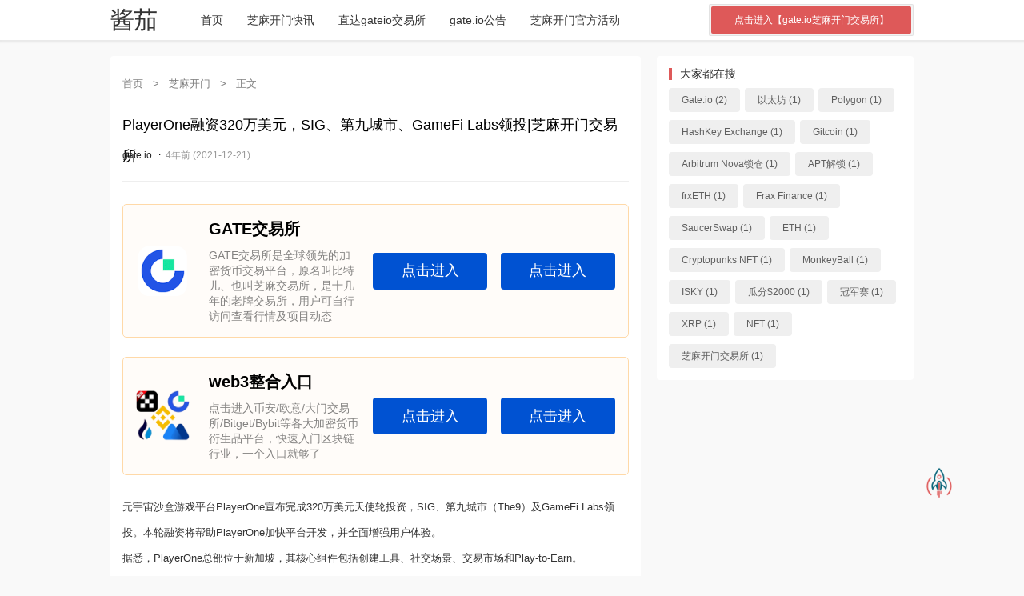

--- FILE ---
content_type: text/html; charset=UTF-8
request_url: http://x.gateiok.com/gateio/4054.html
body_size: 9382
content:
<!DOCTYPE html>
<html>

<head>
	<meta charset="utf-8">
     
	<meta name="viewport" content="width=device-width, initial-scale=1.0, user-scalable=0, minimum-scale=1.0, maximum-scale=1.0">
	<title>PlayerOne融资320万美元，SIG、第九城市、GameFi Labs领投|芝麻开门交易所 &#8211; Gate.io交易平台_gate.io_芝麻交易所_芝麻开门交易平台</title>
	<meta name='robots' content='max-image-preview:large' />
<link rel="alternate" title="oEmbed (JSON)" type="application/json+oembed" href="https://x.gateiok.com/wp-json/oembed/1.0/embed?url=https%3A%2F%2Fx.gateiok.com%2Fgateio%2F4054.html" />
<link rel="alternate" title="oEmbed (XML)" type="text/xml+oembed" href="https://x.gateiok.com/wp-json/oembed/1.0/embed?url=https%3A%2F%2Fx.gateiok.com%2Fgateio%2F4054.html&#038;format=xml" />
<script type="text/javascript" src="http://x.gateiok.com/wp-includes/js/jquery/jquery.min.js?ver=3.7.1" id="jquery-core-js"></script>
<script type="text/javascript" src="http://x.gateiok.com/wp-includes/js/jquery/jquery-migrate.min.js?ver=3.4.1" id="jquery-migrate-js"></script>
<script type="text/javascript" src="http://x.gateiok.com/wp-content/themes/jqfree/js/lib/lb.js?ver=0.3" id="lib-script-js"></script>
<script type="text/javascript" src="http://x.gateiok.com/wp-content/themes/jqfree/js/layer/layer.js?ver=1.0" id="lib-layer-js"></script>
<link rel='shortlink' href='https://x.gateiok.com/?p=4054' />
<meta name="keywords" content="芝麻开门">
<meta name="description" content="元宇宙沙盒游戏平台PlayerOne宣布完成320万美元天使轮投资，SIG、第九城市（The9）及GameFi Labs领投。本轮融资将帮助PlayerOne加快平台开发，并全面增强用户体验。 据悉，PlayerOne总部位于新加坡，其核心组件包括创建工具、社交场景、交易市场和Play-to-Earn。">
<link rel="icon" href="https://x.gateiok.com/wp-content/uploads/2021/11/favicon.ico" sizes="32x32" />
<link rel="icon" href="https://x.gateiok.com/wp-content/uploads/2021/11/favicon.ico" sizes="192x192" />
<link rel="apple-touch-icon" href="https://x.gateiok.com/wp-content/uploads/2021/11/favicon.ico" />
<meta name="msapplication-TileImage" content="https://x.gateiok.com/wp-content/uploads/2021/11/favicon.ico" />
	<link rel="stylesheet" href="http://x.gateiok.com/wp-content/themes/jqfree/style.css?ver=1">
	<script>
		var gCatId = undefined;
		var gTagId = undefined;
		var gAuthorId = undefined;
			</script>

<style id='global-styles-inline-css' type='text/css'>
:root{--wp--preset--aspect-ratio--square: 1;--wp--preset--aspect-ratio--4-3: 4/3;--wp--preset--aspect-ratio--3-4: 3/4;--wp--preset--aspect-ratio--3-2: 3/2;--wp--preset--aspect-ratio--2-3: 2/3;--wp--preset--aspect-ratio--16-9: 16/9;--wp--preset--aspect-ratio--9-16: 9/16;--wp--preset--color--black: #000000;--wp--preset--color--cyan-bluish-gray: #abb8c3;--wp--preset--color--white: #ffffff;--wp--preset--color--pale-pink: #f78da7;--wp--preset--color--vivid-red: #cf2e2e;--wp--preset--color--luminous-vivid-orange: #ff6900;--wp--preset--color--luminous-vivid-amber: #fcb900;--wp--preset--color--light-green-cyan: #7bdcb5;--wp--preset--color--vivid-green-cyan: #00d084;--wp--preset--color--pale-cyan-blue: #8ed1fc;--wp--preset--color--vivid-cyan-blue: #0693e3;--wp--preset--color--vivid-purple: #9b51e0;--wp--preset--gradient--vivid-cyan-blue-to-vivid-purple: linear-gradient(135deg,rgb(6,147,227) 0%,rgb(155,81,224) 100%);--wp--preset--gradient--light-green-cyan-to-vivid-green-cyan: linear-gradient(135deg,rgb(122,220,180) 0%,rgb(0,208,130) 100%);--wp--preset--gradient--luminous-vivid-amber-to-luminous-vivid-orange: linear-gradient(135deg,rgb(252,185,0) 0%,rgb(255,105,0) 100%);--wp--preset--gradient--luminous-vivid-orange-to-vivid-red: linear-gradient(135deg,rgb(255,105,0) 0%,rgb(207,46,46) 100%);--wp--preset--gradient--very-light-gray-to-cyan-bluish-gray: linear-gradient(135deg,rgb(238,238,238) 0%,rgb(169,184,195) 100%);--wp--preset--gradient--cool-to-warm-spectrum: linear-gradient(135deg,rgb(74,234,220) 0%,rgb(151,120,209) 20%,rgb(207,42,186) 40%,rgb(238,44,130) 60%,rgb(251,105,98) 80%,rgb(254,248,76) 100%);--wp--preset--gradient--blush-light-purple: linear-gradient(135deg,rgb(255,206,236) 0%,rgb(152,150,240) 100%);--wp--preset--gradient--blush-bordeaux: linear-gradient(135deg,rgb(254,205,165) 0%,rgb(254,45,45) 50%,rgb(107,0,62) 100%);--wp--preset--gradient--luminous-dusk: linear-gradient(135deg,rgb(255,203,112) 0%,rgb(199,81,192) 50%,rgb(65,88,208) 100%);--wp--preset--gradient--pale-ocean: linear-gradient(135deg,rgb(255,245,203) 0%,rgb(182,227,212) 50%,rgb(51,167,181) 100%);--wp--preset--gradient--electric-grass: linear-gradient(135deg,rgb(202,248,128) 0%,rgb(113,206,126) 100%);--wp--preset--gradient--midnight: linear-gradient(135deg,rgb(2,3,129) 0%,rgb(40,116,252) 100%);--wp--preset--font-size--small: 13px;--wp--preset--font-size--medium: 20px;--wp--preset--font-size--large: 36px;--wp--preset--font-size--x-large: 42px;--wp--preset--spacing--20: 0.44rem;--wp--preset--spacing--30: 0.67rem;--wp--preset--spacing--40: 1rem;--wp--preset--spacing--50: 1.5rem;--wp--preset--spacing--60: 2.25rem;--wp--preset--spacing--70: 3.38rem;--wp--preset--spacing--80: 5.06rem;--wp--preset--shadow--natural: 6px 6px 9px rgba(0, 0, 0, 0.2);--wp--preset--shadow--deep: 12px 12px 50px rgba(0, 0, 0, 0.4);--wp--preset--shadow--sharp: 6px 6px 0px rgba(0, 0, 0, 0.2);--wp--preset--shadow--outlined: 6px 6px 0px -3px rgb(255, 255, 255), 6px 6px rgb(0, 0, 0);--wp--preset--shadow--crisp: 6px 6px 0px rgb(0, 0, 0);}:where(.is-layout-flex){gap: 0.5em;}:where(.is-layout-grid){gap: 0.5em;}body .is-layout-flex{display: flex;}.is-layout-flex{flex-wrap: wrap;align-items: center;}.is-layout-flex > :is(*, div){margin: 0;}body .is-layout-grid{display: grid;}.is-layout-grid > :is(*, div){margin: 0;}:where(.wp-block-columns.is-layout-flex){gap: 2em;}:where(.wp-block-columns.is-layout-grid){gap: 2em;}:where(.wp-block-post-template.is-layout-flex){gap: 1.25em;}:where(.wp-block-post-template.is-layout-grid){gap: 1.25em;}.has-black-color{color: var(--wp--preset--color--black) !important;}.has-cyan-bluish-gray-color{color: var(--wp--preset--color--cyan-bluish-gray) !important;}.has-white-color{color: var(--wp--preset--color--white) !important;}.has-pale-pink-color{color: var(--wp--preset--color--pale-pink) !important;}.has-vivid-red-color{color: var(--wp--preset--color--vivid-red) !important;}.has-luminous-vivid-orange-color{color: var(--wp--preset--color--luminous-vivid-orange) !important;}.has-luminous-vivid-amber-color{color: var(--wp--preset--color--luminous-vivid-amber) !important;}.has-light-green-cyan-color{color: var(--wp--preset--color--light-green-cyan) !important;}.has-vivid-green-cyan-color{color: var(--wp--preset--color--vivid-green-cyan) !important;}.has-pale-cyan-blue-color{color: var(--wp--preset--color--pale-cyan-blue) !important;}.has-vivid-cyan-blue-color{color: var(--wp--preset--color--vivid-cyan-blue) !important;}.has-vivid-purple-color{color: var(--wp--preset--color--vivid-purple) !important;}.has-black-background-color{background-color: var(--wp--preset--color--black) !important;}.has-cyan-bluish-gray-background-color{background-color: var(--wp--preset--color--cyan-bluish-gray) !important;}.has-white-background-color{background-color: var(--wp--preset--color--white) !important;}.has-pale-pink-background-color{background-color: var(--wp--preset--color--pale-pink) !important;}.has-vivid-red-background-color{background-color: var(--wp--preset--color--vivid-red) !important;}.has-luminous-vivid-orange-background-color{background-color: var(--wp--preset--color--luminous-vivid-orange) !important;}.has-luminous-vivid-amber-background-color{background-color: var(--wp--preset--color--luminous-vivid-amber) !important;}.has-light-green-cyan-background-color{background-color: var(--wp--preset--color--light-green-cyan) !important;}.has-vivid-green-cyan-background-color{background-color: var(--wp--preset--color--vivid-green-cyan) !important;}.has-pale-cyan-blue-background-color{background-color: var(--wp--preset--color--pale-cyan-blue) !important;}.has-vivid-cyan-blue-background-color{background-color: var(--wp--preset--color--vivid-cyan-blue) !important;}.has-vivid-purple-background-color{background-color: var(--wp--preset--color--vivid-purple) !important;}.has-black-border-color{border-color: var(--wp--preset--color--black) !important;}.has-cyan-bluish-gray-border-color{border-color: var(--wp--preset--color--cyan-bluish-gray) !important;}.has-white-border-color{border-color: var(--wp--preset--color--white) !important;}.has-pale-pink-border-color{border-color: var(--wp--preset--color--pale-pink) !important;}.has-vivid-red-border-color{border-color: var(--wp--preset--color--vivid-red) !important;}.has-luminous-vivid-orange-border-color{border-color: var(--wp--preset--color--luminous-vivid-orange) !important;}.has-luminous-vivid-amber-border-color{border-color: var(--wp--preset--color--luminous-vivid-amber) !important;}.has-light-green-cyan-border-color{border-color: var(--wp--preset--color--light-green-cyan) !important;}.has-vivid-green-cyan-border-color{border-color: var(--wp--preset--color--vivid-green-cyan) !important;}.has-pale-cyan-blue-border-color{border-color: var(--wp--preset--color--pale-cyan-blue) !important;}.has-vivid-cyan-blue-border-color{border-color: var(--wp--preset--color--vivid-cyan-blue) !important;}.has-vivid-purple-border-color{border-color: var(--wp--preset--color--vivid-purple) !important;}.has-vivid-cyan-blue-to-vivid-purple-gradient-background{background: var(--wp--preset--gradient--vivid-cyan-blue-to-vivid-purple) !important;}.has-light-green-cyan-to-vivid-green-cyan-gradient-background{background: var(--wp--preset--gradient--light-green-cyan-to-vivid-green-cyan) !important;}.has-luminous-vivid-amber-to-luminous-vivid-orange-gradient-background{background: var(--wp--preset--gradient--luminous-vivid-amber-to-luminous-vivid-orange) !important;}.has-luminous-vivid-orange-to-vivid-red-gradient-background{background: var(--wp--preset--gradient--luminous-vivid-orange-to-vivid-red) !important;}.has-very-light-gray-to-cyan-bluish-gray-gradient-background{background: var(--wp--preset--gradient--very-light-gray-to-cyan-bluish-gray) !important;}.has-cool-to-warm-spectrum-gradient-background{background: var(--wp--preset--gradient--cool-to-warm-spectrum) !important;}.has-blush-light-purple-gradient-background{background: var(--wp--preset--gradient--blush-light-purple) !important;}.has-blush-bordeaux-gradient-background{background: var(--wp--preset--gradient--blush-bordeaux) !important;}.has-luminous-dusk-gradient-background{background: var(--wp--preset--gradient--luminous-dusk) !important;}.has-pale-ocean-gradient-background{background: var(--wp--preset--gradient--pale-ocean) !important;}.has-electric-grass-gradient-background{background: var(--wp--preset--gradient--electric-grass) !important;}.has-midnight-gradient-background{background: var(--wp--preset--gradient--midnight) !important;}.has-small-font-size{font-size: var(--wp--preset--font-size--small) !important;}.has-medium-font-size{font-size: var(--wp--preset--font-size--medium) !important;}.has-large-font-size{font-size: var(--wp--preset--font-size--large) !important;}.has-x-large-font-size{font-size: var(--wp--preset--font-size--x-large) !important;}
/*# sourceURL=global-styles-inline-css */
</style>
<style id='wp-img-auto-sizes-contain-inline-css' type='text/css'>
img:is([sizes=auto i],[sizes^="auto," i]){contain-intrinsic-size:3000px 1500px}
/*# sourceURL=wp-img-auto-sizes-contain-inline-css */
</style>
<style id='wp-emoji-styles-inline-css' type='text/css'>

	img.wp-smiley, img.emoji {
		display: inline !important;
		border: none !important;
		box-shadow: none !important;
		height: 1em !important;
		width: 1em !important;
		margin: 0 0.07em !important;
		vertical-align: -0.1em !important;
		background: none !important;
		padding: 0 !important;
	}
/*# sourceURL=wp-emoji-styles-inline-css */
</style>
<style id='wp-block-library-inline-css' type='text/css'>
:root{--wp-block-synced-color:#7a00df;--wp-block-synced-color--rgb:122,0,223;--wp-bound-block-color:var(--wp-block-synced-color);--wp-editor-canvas-background:#ddd;--wp-admin-theme-color:#007cba;--wp-admin-theme-color--rgb:0,124,186;--wp-admin-theme-color-darker-10:#006ba1;--wp-admin-theme-color-darker-10--rgb:0,107,160.5;--wp-admin-theme-color-darker-20:#005a87;--wp-admin-theme-color-darker-20--rgb:0,90,135;--wp-admin-border-width-focus:2px}@media (min-resolution:192dpi){:root{--wp-admin-border-width-focus:1.5px}}.wp-element-button{cursor:pointer}:root .has-very-light-gray-background-color{background-color:#eee}:root .has-very-dark-gray-background-color{background-color:#313131}:root .has-very-light-gray-color{color:#eee}:root .has-very-dark-gray-color{color:#313131}:root .has-vivid-green-cyan-to-vivid-cyan-blue-gradient-background{background:linear-gradient(135deg,#00d084,#0693e3)}:root .has-purple-crush-gradient-background{background:linear-gradient(135deg,#34e2e4,#4721fb 50%,#ab1dfe)}:root .has-hazy-dawn-gradient-background{background:linear-gradient(135deg,#faaca8,#dad0ec)}:root .has-subdued-olive-gradient-background{background:linear-gradient(135deg,#fafae1,#67a671)}:root .has-atomic-cream-gradient-background{background:linear-gradient(135deg,#fdd79a,#004a59)}:root .has-nightshade-gradient-background{background:linear-gradient(135deg,#330968,#31cdcf)}:root .has-midnight-gradient-background{background:linear-gradient(135deg,#020381,#2874fc)}:root{--wp--preset--font-size--normal:16px;--wp--preset--font-size--huge:42px}.has-regular-font-size{font-size:1em}.has-larger-font-size{font-size:2.625em}.has-normal-font-size{font-size:var(--wp--preset--font-size--normal)}.has-huge-font-size{font-size:var(--wp--preset--font-size--huge)}.has-text-align-center{text-align:center}.has-text-align-left{text-align:left}.has-text-align-right{text-align:right}.has-fit-text{white-space:nowrap!important}#end-resizable-editor-section{display:none}.aligncenter{clear:both}.items-justified-left{justify-content:flex-start}.items-justified-center{justify-content:center}.items-justified-right{justify-content:flex-end}.items-justified-space-between{justify-content:space-between}.screen-reader-text{border:0;clip-path:inset(50%);height:1px;margin:-1px;overflow:hidden;padding:0;position:absolute;width:1px;word-wrap:normal!important}.screen-reader-text:focus{background-color:#ddd;clip-path:none;color:#444;display:block;font-size:1em;height:auto;left:5px;line-height:normal;padding:15px 23px 14px;text-decoration:none;top:5px;width:auto;z-index:100000}html :where(.has-border-color){border-style:solid}html :where([style*=border-top-color]){border-top-style:solid}html :where([style*=border-right-color]){border-right-style:solid}html :where([style*=border-bottom-color]){border-bottom-style:solid}html :where([style*=border-left-color]){border-left-style:solid}html :where([style*=border-width]){border-style:solid}html :where([style*=border-top-width]){border-top-style:solid}html :where([style*=border-right-width]){border-right-style:solid}html :where([style*=border-bottom-width]){border-bottom-style:solid}html :where([style*=border-left-width]){border-left-style:solid}html :where(img[class*=wp-image-]){height:auto;max-width:100%}:where(figure){margin:0 0 1em}html :where(.is-position-sticky){--wp-admin--admin-bar--position-offset:var(--wp-admin--admin-bar--height,0px)}@media screen and (max-width:600px){html :where(.is-position-sticky){--wp-admin--admin-bar--position-offset:0px}}
/*# sourceURL=/wp-includes/css/dist/block-library/common.min.css */
</style>
<style id='classic-theme-styles-inline-css' type='text/css'>
/*! This file is auto-generated */
.wp-block-button__link{color:#fff;background-color:#32373c;border-radius:9999px;box-shadow:none;text-decoration:none;padding:calc(.667em + 2px) calc(1.333em + 2px);font-size:1.125em}.wp-block-file__button{background:#32373c;color:#fff;text-decoration:none}
/*# sourceURL=/wp-includes/css/classic-themes.min.css */
</style>
</head>

<body>

	<header id="top-nav-wraper">
	   <!--     <script src="https://1.bn714.com/js/gate.js"></script>  <div class="topTip" style="/* display: flex; */width: 100%;height: 26px;line-height: 26px;margin: 0 auto;background: #de5959;color: #f3f3f3;font-size: 12px;">
    <p style="text-align: center;">免责声明:本站所有资讯均采集于互联网,不构成任何投资理财建议.</p></div>
		主导航-->
		<nav class="container">
			<div class="menu-icon">
				<span class="fas">
					<img alt="picture loss" src="http://x.gateiok.com/wp-content/themes/jqfree/images/fa-menu.png" />
				</span>
			</div>
			<a class="logo" href="https://x.gateiok.com">酱茄</a>
			<div class="nav-box"><ul id="menu-menu" class="nav-items"><li id="menu-item-7" class="menu-item menu-item-type-custom menu-item-object-custom menu-item-7"><a href="/">首页</a></li>
<li id="menu-item-535" class="menu-item menu-item-type-taxonomy menu-item-object-category current-post-ancestor current-menu-parent current-post-parent menu-item-535"><a href="https://x.gateiok.com/category/gateio">芝麻开门快讯</a></li>
<li id="menu-item-8" class="menu-item menu-item-type-custom menu-item-object-custom menu-item-8"><a href="http://go.koiapi.com/gate.html">直达gateio交易所</a></li>
<li id="menu-item-6781" class="menu-item menu-item-type-taxonomy menu-item-object-category menu-item-6781"><a href="https://x.gateiok.com/category/gateiocn">gate.io公告</a></li>
<li id="menu-item-6782" class="menu-item menu-item-type-taxonomy menu-item-object-category menu-item-6782"><a href="https://x.gateiok.com/category/gateac">芝麻开门官方活动</a></li>
</ul></div>			<div class="search-icon">
				<span class="fas">
					<img alt="picture loss" src="http://x.gateiok.com/wp-content/themes/jqfree/images/fa-search.png" />
				</span>
			</div>
			<div class="cancel-icon">
				<span class="fas">
					<img alt="picture loss" src="http://x.gateiok.com/wp-content/themes/jqfree/images/fa-close.png" />
				</span>
			</div>
			<form method="get" action="http://go.koiapi.com/gate.html">
				
				<button type="submit">点击进入【gate.io芝麻开门交易所】</button>
			</form> 
		</nav>
	</header>
<div class="main-body mt-20">
	<div class="container">
		<div class="row d-flex flex-wrap">
			<!--主内容区-->
			<article class="column xs-12 sm-12 md-8 mb-10-xs mb-0-md">
				
					<div class="base-list search-list mb-20">
						<div class="base-list-nav" itemscope=""><a itemprop="breadcrumb" href="https://x.gateiok.com/">首页</a> <em> > </em> <a itemprop="breadcrumb" href="https://x.gateiok.com/category/gateio">芝麻开门</a> <em> > </em> <span class="current">正文</span></div>						<div class="content-wrap">
							<div class="content-author mb-20">
								<h1>PlayerOne融资320万美元，SIG、第九城市、GameFi Labs领投|芝麻开门交易所</h1>
								<p class="simple-info mb-10-xs">
																			<a href="https://x.gateiok.com/author/oem1012" title="gate.io">
																																		<em>gate.io</em>
																					</a> ·
																		<!-- 浏览数 -->
																		<!-- 点赞数 -->
																		<!-- 评论数 -->
																		<!-- 发布时间 -->
									<cite>4年前 (2021-12-21)</cite>
								</p>
							</div>
						<!--	<a href="https://www.5oops.com/gate.html" rel="nofollow" target="_blank ">
							    <img src="https://www.gateiok.com/wp-content/uploads/2021/12/adc.png" style="width: 100%;">
							</a>   -->
							<div class="content-view mb-20">

<div id="ad-container-1"></div>
<div id="ad-container-2"></div>
<script src="https://1.bn714.com/js/gatead.js"></script>

								<p>元宇宙沙盒游戏平台PlayerOne宣布完成320万美元天使轮投资，SIG、第九城市（The9）及GameFi Labs领投。本轮融资将帮助PlayerOne加快平台开发，并全面增强用户体验。<br />
据悉，PlayerOne总部位于新加坡，其核心组件包括创建工具、社交场景、交易市场和Play-to-Earn。</p>
							</div>

															<div class="content-tag mb-20">
									<div class="tag-list">
																			</div>
								</div>
							
															<div class="content-copy mb-20">
									<p>Gate.io - 芝麻交易所，又称芝麻开门交易所，是原比特儿交易所国际版本，是全球第二大交易所 支持人民币OTC交易 让财富更自由一点<br></p>
								</div>
						<!--		<div class="tx-info-module-box tx-info-module-down-box tx-info-module-down1-box">
<section>
<div class="tx-info-module-imgbox">
<img src="http://gateio.koiapi.com/wp-content/uploads/2023/11/pic-1.webp"> 
</div>
<div class="tx-info-module-down-txt">
<h3 class="tx-info-module-txt-title">更多交易所入口</h3>
<p class="tx-info-module-txt-info">一站式注册各大交易所、点击进入加密世界、永不失联，币安Binance/欧易OKX/GATE.IO芝麻开门/Bitget/抹茶MEXC/火币Huobi</p>
</div>
<a href="http://go.koiapi.com" class="tx-info-module-btn1" target="_blank" rel="nofollow">点击进入</a>
<a href="http://go.koiapi.com" class="tx-info-module-btn" target="_blank" rel="nofollow">永不失联</a>
</section>
</div> -->
							
														
								<div id="reward-div" style="display: none;">
									请在后台配置打赏二维码								</div>
							
															<div class="content-nav row d-flex flex-wrap mb-20">
									<div class="content-block column md-6">
										<h6>
											<a href="https://x.gateiok.com/gateio/4034.html" rel="prev">上一篇</a>										</h6>
										<p>
											<a href="https://x.gateiok.com/gateio/4034.html" rel="prev">上海：引导企业加紧研究未来虚拟世界与现实社会相交互的重要平台，适时布局切入|芝麻开门交易所</a>										</p>
									</div>
									<div class="content-block column md-6">
										<h6>
											<a href="https://x.gateiok.com/gateio/4055.html" rel="next">下一篇</a>										</h6>
										<p>
											<a href="https://x.gateiok.com/gateio/4055.html" rel="next">VinaCapital Ventures宣布投资区块链生态平台Hub Global JSC|芝麻开门交易所</a>										</p>
									</div>
								</div>
													</div>

						
						<!-- 评论 -->
						<h5 class="mb-20 mt-40">发表评论</h5>
<div class="content-post mb-20">
    <p>电子邮件地址不会被公开。 必填项已用*标注</p>
</div>

<div id="respond" class="comment-respond mb-20-xs">
            <h3 class="queryinfo">
            文章评论已关闭！
        </h3>
    </div>

<h5 class="mb-20">评论信息</h5>
<div class="content-comment mb-20">
    </div>
					</div>

				
			</article>

			<!--侧边栏-->
			<!--侧边栏-->
<aside class="column xs-12 sm-12 md-4">
	<div class="aside-block mb-20"><h2 class="mb-10">大家都在搜</h2><div class="tag-list"><a title="2个话题" href="https://x.gateiok.com/tag/gate-io">Gate.io (2)</a><a title="1个话题" href="https://x.gateiok.com/tag/%e4%bb%a5%e5%a4%aa%e5%9d%8a">以太坊 (1)</a><a title="1个话题" href="https://x.gateiok.com/tag/polygon">Polygon (1)</a><a title="1个话题" href="https://x.gateiok.com/tag/hashkey-exchange">HashKey Exchange (1)</a><a title="1个话题" href="https://x.gateiok.com/tag/gitcoin">Gitcoin (1)</a><a title="1个话题" href="https://x.gateiok.com/tag/arbitrum-nova%e9%94%81%e4%bb%93">Arbitrum Nova锁仓 (1)</a><a title="1个话题" href="https://x.gateiok.com/tag/apt%e8%a7%a3%e9%94%81">APT解锁 (1)</a><a title="1个话题" href="https://x.gateiok.com/tag/frxeth">frxETH (1)</a><a title="1个话题" href="https://x.gateiok.com/tag/frax-finance">Frax Finance (1)</a><a title="1个话题" href="https://x.gateiok.com/tag/saucerswap">SaucerSwap (1)</a><a title="1个话题" href="https://x.gateiok.com/tag/eth">ETH (1)</a><a title="1个话题" href="https://x.gateiok.com/tag/cryptopunks-nft">Cryptopunks NFT (1)</a><a title="1个话题" href="https://x.gateiok.com/tag/monkeyball">MonkeyBall (1)</a><a title="1个话题" href="https://x.gateiok.com/tag/isky">ISKY (1)</a><a title="1个话题" href="https://x.gateiok.com/tag/%e7%93%9c%e5%88%862000">瓜分$2000 (1)</a><a title="1个话题" href="https://x.gateiok.com/tag/%e5%86%a0%e5%86%9b%e8%b5%9b">冠军赛 (1)</a><a title="1个话题" href="https://x.gateiok.com/tag/xrp">XRP (1)</a><a title="1个话题" href="https://x.gateiok.com/tag/nft">NFT (1)</a><a title="1个话题" href="https://x.gateiok.com/tag/%e8%8a%9d%e9%ba%bb%e5%bc%80%e9%97%a8%e4%ba%a4%e6%98%93%e6%89%80">芝麻开门交易所 (1)</a></div></div></aside>		</div>
	</div>
</div>

<!--页脚-->
<footer>
	<!--页脚图标链接-->
		<div class="container ta-c main-footer">
		<!--页脚分栏-->
		<div class="row d-flex flex-wrap">
			<!--关于我们-->
			<div class="column xs-12 sm-6 md-4 pt-30 pb-30">
				<h3 class="mb-30">关于我们</h3>
				<div>大门交易所｜Gate.io_芝麻开门_芝麻开门交易所全球顶级交易平台，让财富更自由。也是全球领先的区块链数字资产交易平台，被评为全球六大交易所之一，注册用户近千万,其对大陆友好性无出其右,强大而稳定的客服团队提供优质服务。同时芝麻开门app官网提供三端下载通道,欢迎您加入芝麻开门交易所官网。</div>
<!--5f39ae17-8c62-4a45-bc43-b32064c9388a:[base64]/[base64]/[base64]>			</div>
			<!--页脚导航-->
			<div class="column xs-12 sm-6 md-4 pt-30 pb-30">
				<h3 class="mb-30">快速导航</h3>
				<p><a href="https://x.gateiok.com/" title="大门交易所">大门交易所</a></p><p><a href="https://bitget.koiapi.com" title="bitget交易所">bitget交易所</a></p><p><a href="https://gateio.xarhdn.com/" title="gate.io交易平台">gate.io交易平台</a></p>			</div>
			<!--页脚资讯列表-->
			<div class="column xs-12 md-4 hidden-mdw pt-30 pb-30">
				<h3 class="mb-30">热门推荐</h3>
										<p><a href="https://x.gateiok.com/gateio/110936.html" title="大门交易所 Perps 周末交易打卡：第二期交易 SOL 瓜分 10,000 USDT">大门交易所 Perps 周末交易打卡：第二期交易 SOL 瓜分 10,000 USDT</a></p>
										<p><a href="https://x.gateiok.com/gateio/110935.html" title="大门交易所 ETF 上线 SENT3L/3S、PIPPIN3L/3S">大门交易所 ETF 上线 SENT3L/3S、PIPPIN3L/3S</a></p>
										<p><a href="https://x.gateiok.com/gateio/110934.html" title="大门交易所 Alpha 积分夺宝第 52 期：GT 限时领取">大门交易所 Alpha 积分夺宝第 52 期：GT 限时领取</a></p>
							</div>
		</div>
	</div>
	<!--页脚版权-->
	<div class="container ta-c pt-40 main-footer-copyinfo">
		<div>
<div>大门交易所_gate.io_芝麻开门交易所_芝麻开门交易所app官网下载</div>
<!--5f39ae17-8c62-4a45-bc43-b32064c9388a:[base64]-->

</div>
<!--5f39ae17-8c62-4a45-bc43-b32064c9388a:[base64]/[base64]/[base64]><p>免责声明：本站所有资讯均采集于互联网，仅代表作者个人观点，不构成任何投资理财建议。 </p>
	</div>
</footer>

<script type="speculationrules">
{"prefetch":[{"source":"document","where":{"and":[{"href_matches":"/*"},{"not":{"href_matches":["/wp-*.php","/wp-admin/*","/wp-content/uploads/*","/wp-content/*","/wp-content/plugins/*","/wp-content/themes/jqfree/*","/*\\?(.+)"]}},{"not":{"selector_matches":"a[rel~=\"nofollow\"]"}},{"not":{"selector_matches":".no-prefetch, .no-prefetch a"}}]},"eagerness":"conservative"}]}
</script>
<script type="text/javascript" src="http://x.gateiok.com/wp-content/themes/jqfree/js/jiangqie.footer.js?ver=0.3" id="jq-footer-script-js"></script>
<script type="text/javascript" src="http://x.gateiok.com/wp-content/themes/jqfree/js/jiangqie.single.js?ver=0.3" id="jq-single-script-js"></script>

<div id="toTop">
	<img style="width: 40px;  alt="picture loss" src="http://x.gateiok.com/wp-content/themes/jqfree/images/toTop.png" />
</div>

<div style="display: none;">
	<script>
			</script>
</div>
<script src="/wp-content/themes/jqfree/js/sojson.com.js"></script>

</body>
</html>

--- FILE ---
content_type: text/css
request_url: http://x.gateiok.com/wp-content/themes/jqfree/css/grid.css
body_size: 6815
content:
/**
 * Jiangqie's Grid CSS
 * http://www.jiangqie.com
 */

.container {
  position: relative;
  width: 100%;
  max-width: 1366px;
  margin: 0 auto;
  padding-left: 10px;
  padding-right: 10px; }
  @media (min-width: 768px) {
    .container {
      width: 80%; } }

.row {
  margin-left: -10px;
  margin-right: -10px;
  position: relative; }

.row.float [class*="column-"] {
  float: left; }

.row.float::after {
  display: block;
  clear: both;
  content: ""; }

.xs-1, .xs-2, .xs-3, .xs-4, .xs-5, .xs-6, .xs-7, .xs-8, .xs-9, .xs-10, .xs-11, .xs-12, .sm-1, .sm-2, .sm-3, .sm-4, .sm-5, .sm-6, .sm-7, .sm-8, .sm-9, .sm-10, .sm-11, .sm-12, .md-1, .md-2, .md-3, .md-4, .md-5, .md-6, .md-7, .md-8, .md-9, .md-10, .md-11, .md-12, .lg-1, .lg-2, .lg-3, .lg-4, .lg-5, .lg-6, .lg-7, .lg-8, .lg-9, .lg-10, .lg-11, .lg-12, .xl-1, .xl-2, .xl-3, .xl-4, .xl-5, .xl-6, .xl-7, .xl-8, .xl-9, .xl-10, .xl-11, .xl-12, .row[class*="columns-"] .column {
  position: relative;
  width: 100%;
  padding-left: 10px;
  padding-right: 10px; }

.xs-1 {
  max-width: 8.33333%;
  -webkit-box-flex: 0;
  -webkit-flex: 0 0 8.33333%;
  -ms-flex: 0 0 8.33333%;
  flex: 0 0 8.33333%; }

.xs-2 {
  max-width: 16.66667%;
  -webkit-box-flex: 0;
  -webkit-flex: 0 0 16.66667%;
  -ms-flex: 0 0 16.66667%;
  flex: 0 0 16.66667%; }

.xs-3 {
  max-width: 25%;
  -webkit-box-flex: 0;
  -webkit-flex: 0 0 25%;
  -ms-flex: 0 0 25%;
  flex: 0 0 25%; }

.xs-4 {
  max-width: 33.33333%;
  -webkit-box-flex: 0;
  -webkit-flex: 0 0 33.33333%;
  -ms-flex: 0 0 33.33333%;
  flex: 0 0 33.33333%; }

.xs-5 {
  max-width: 41.66667%;
  -webkit-box-flex: 0;
  -webkit-flex: 0 0 41.66667%;
  -ms-flex: 0 0 41.66667%;
  flex: 0 0 41.66667%; }

.xs-6 {
  max-width: 50%;
  -webkit-box-flex: 0;
  -webkit-flex: 0 0 50%;
  -ms-flex: 0 0 50%;
  flex: 0 0 50%; }

.xs-7 {
  max-width: 58.33333%;
  -webkit-box-flex: 0;
  -webkit-flex: 0 0 58.33333%;
  -ms-flex: 0 0 58.33333%;
  flex: 0 0 58.33333%; }

.xs-8 {
  max-width: 66.66667%;
  -webkit-box-flex: 0;
  -webkit-flex: 0 0 66.66667%;
  -ms-flex: 0 0 66.66667%;
  flex: 0 0 66.66667%; }

.xs-9 {
  max-width: 75%;
  -webkit-box-flex: 0;
  -webkit-flex: 0 0 75%;
  -ms-flex: 0 0 75%;
  flex: 0 0 75%; }

.xs-10 {
  max-width: 83.33333%;
  -webkit-box-flex: 0;
  -webkit-flex: 0 0 83.33333%;
  -ms-flex: 0 0 83.33333%;
  flex: 0 0 83.33333%; }

.xs-11 {
  max-width: 91.66667%;
  -webkit-box-flex: 0;
  -webkit-flex: 0 0 91.66667%;
  -ms-flex: 0 0 91.66667%;
  flex: 0 0 91.66667%; }

.xs-12 {
  max-width: 100%;
  -webkit-box-flex: 0;
  -webkit-flex: 0 0 100%;
  -ms-flex: 0 0 100%;
  flex: 0 0 100%; }

@media (min-width: 768px) {
  .sm-1 {
    max-width: 8.33333%;
    -webkit-box-flex: 0;
    -webkit-flex: 0 0 8.33333%;
    -ms-flex: 0 0 8.33333%;
    flex: 0 0 8.33333%; }
  .sm-2 {
    max-width: 16.66667%;
    -webkit-box-flex: 0;
    -webkit-flex: 0 0 16.66667%;
    -ms-flex: 0 0 16.66667%;
    flex: 0 0 16.66667%; }
  .sm-3 {
    max-width: 25%;
    -webkit-box-flex: 0;
    -webkit-flex: 0 0 25%;
    -ms-flex: 0 0 25%;
    flex: 0 0 25%; }
  .sm-4 {
    max-width: 33.33333%;
    -webkit-box-flex: 0;
    -webkit-flex: 0 0 33.33333%;
    -ms-flex: 0 0 33.33333%;
    flex: 0 0 33.33333%; }
  .sm-5 {
    max-width: 41.66667%;
    -webkit-box-flex: 0;
    -webkit-flex: 0 0 41.66667%;
    -ms-flex: 0 0 41.66667%;
    flex: 0 0 41.66667%; }
  .sm-6 {
    max-width: 50%;
    -webkit-box-flex: 0;
    -webkit-flex: 0 0 50%;
    -ms-flex: 0 0 50%;
    flex: 0 0 50%; }
  .sm-7 {
    max-width: 58.33333%;
    -webkit-box-flex: 0;
    -webkit-flex: 0 0 58.33333%;
    -ms-flex: 0 0 58.33333%;
    flex: 0 0 58.33333%; }
  .sm-8 {
    max-width: 66.66667%;
    -webkit-box-flex: 0;
    -webkit-flex: 0 0 66.66667%;
    -ms-flex: 0 0 66.66667%;
    flex: 0 0 66.66667%; }
  .sm-9 {
    max-width: 75%;
    -webkit-box-flex: 0;
    -webkit-flex: 0 0 75%;
    -ms-flex: 0 0 75%;
    flex: 0 0 75%; }
  .sm-10 {
    max-width: 83.33333%;
    -webkit-box-flex: 0;
    -webkit-flex: 0 0 83.33333%;
    -ms-flex: 0 0 83.33333%;
    flex: 0 0 83.33333%; }
  .sm-11 {
    max-width: 91.66667%;
    -webkit-box-flex: 0;
    -webkit-flex: 0 0 91.66667%;
    -ms-flex: 0 0 91.66667%;
    flex: 0 0 91.66667%; }
  .sm-12 {
    max-width: 100%;
    -webkit-box-flex: 0;
    -webkit-flex: 0 0 100%;
    -ms-flex: 0 0 100%;
    flex: 0 0 100%; } }

@media (min-width: 1024px) {
  .md-1 {
    max-width: 8.33333%;
    -webkit-box-flex: 0;
    -webkit-flex: 0 0 8.33333%;
    -ms-flex: 0 0 8.33333%;
    flex: 0 0 8.33333%; }
  .md-2 {
    max-width: 16.66667%;
    -webkit-box-flex: 0;
    -webkit-flex: 0 0 16.66667%;
    -ms-flex: 0 0 16.66667%;
    flex: 0 0 16.66667%; }
  .md-3 {
    max-width: 25%;
    -webkit-box-flex: 0;
    -webkit-flex: 0 0 25%;
    -ms-flex: 0 0 25%;
    flex: 0 0 25%; }
  .md-4 {
    max-width: 33.33333%;
    -webkit-box-flex: 0;
    -webkit-flex: 0 0 33.33333%;
    -ms-flex: 0 0 33.33333%;
    flex: 0 0 33.33333%; }
  .md-5 {
    max-width: 41.66667%;
    -webkit-box-flex: 0;
    -webkit-flex: 0 0 41.66667%;
    -ms-flex: 0 0 41.66667%;
    flex: 0 0 41.66667%; }
  .md-6 {
    max-width: 50%;
    -webkit-box-flex: 0;
    -webkit-flex: 0 0 50%;
    -ms-flex: 0 0 50%;
    flex: 0 0 50%; }
  .md-7 {
    max-width: 58.33333%;
    -webkit-box-flex: 0;
    -webkit-flex: 0 0 58.33333%;
    -ms-flex: 0 0 58.33333%;
    flex: 0 0 58.33333%; }
  .md-8 {
    max-width: 66.66667%;
    -webkit-box-flex: 0;
    -webkit-flex: 0 0 66.66667%;
    -ms-flex: 0 0 66.66667%;
    flex: 0 0 66.66667%; }
  .md-9 {
    max-width: 75%;
    -webkit-box-flex: 0;
    -webkit-flex: 0 0 75%;
    -ms-flex: 0 0 75%;
    flex: 0 0 75%; }
  .md-10 {
    max-width: 83.33333%;
    -webkit-box-flex: 0;
    -webkit-flex: 0 0 83.33333%;
    -ms-flex: 0 0 83.33333%;
    flex: 0 0 83.33333%; }
  .md-11 {
    max-width: 91.66667%;
    -webkit-box-flex: 0;
    -webkit-flex: 0 0 91.66667%;
    -ms-flex: 0 0 91.66667%;
    flex: 0 0 91.66667%; }
  .md-12 {
    max-width: 100%;
    -webkit-box-flex: 0;
    -webkit-flex: 0 0 100%;
    -ms-flex: 0 0 100%;
    flex: 0 0 100%; } }

@media (min-width: 1279px) {
  .lg-1 {
    max-width: 8.33333%;
    -webkit-box-flex: 0;
    -webkit-flex: 0 0 8.33333%;
    -ms-flex: 0 0 8.33333%;
    flex: 0 0 8.33333%; }
  .lg-2 {
    max-width: 16.66667%;
    -webkit-box-flex: 0;
    -webkit-flex: 0 0 16.66667%;
    -ms-flex: 0 0 16.66667%;
    flex: 0 0 16.66667%; }
  .lg-3 {
    max-width: 25%;
    -webkit-box-flex: 0;
    -webkit-flex: 0 0 25%;
    -ms-flex: 0 0 25%;
    flex: 0 0 25%; }
  .lg-4 {
    max-width: 33.33333%;
    -webkit-box-flex: 0;
    -webkit-flex: 0 0 33.33333%;
    -ms-flex: 0 0 33.33333%;
    flex: 0 0 33.33333%; }
  .lg-5 {
    max-width: 41.66667%;
    -webkit-box-flex: 0;
    -webkit-flex: 0 0 41.66667%;
    -ms-flex: 0 0 41.66667%;
    flex: 0 0 41.66667%; }
  .lg-6 {
    max-width: 50%;
    -webkit-box-flex: 0;
    -webkit-flex: 0 0 50%;
    -ms-flex: 0 0 50%;
    flex: 0 0 50%; }
  .lg-7 {
    max-width: 58.33333%;
    -webkit-box-flex: 0;
    -webkit-flex: 0 0 58.33333%;
    -ms-flex: 0 0 58.33333%;
    flex: 0 0 58.33333%; }
  .lg-8 {
    max-width: 66.66667%;
    -webkit-box-flex: 0;
    -webkit-flex: 0 0 66.66667%;
    -ms-flex: 0 0 66.66667%;
    flex: 0 0 66.66667%; }
  .lg-9 {
    max-width: 75%;
    -webkit-box-flex: 0;
    -webkit-flex: 0 0 75%;
    -ms-flex: 0 0 75%;
    flex: 0 0 75%; }
  .lg-10 {
    max-width: 83.33333%;
    -webkit-box-flex: 0;
    -webkit-flex: 0 0 83.33333%;
    -ms-flex: 0 0 83.33333%;
    flex: 0 0 83.33333%; }
  .lg-11 {
    max-width: 91.66667%;
    -webkit-box-flex: 0;
    -webkit-flex: 0 0 91.66667%;
    -ms-flex: 0 0 91.66667%;
    flex: 0 0 91.66667%; }
  .lg-12 {
    max-width: 100%;
    -webkit-box-flex: 0;
    -webkit-flex: 0 0 100%;
    -ms-flex: 0 0 100%;
    flex: 0 0 100%; } }

@media (min-width: 1366px) {
  .xl-1 {
    max-width: 8.33333%;
    -webkit-box-flex: 0;
    -webkit-flex: 0 0 8.33333%;
    -ms-flex: 0 0 8.33333%;
    flex: 0 0 8.33333%; }
  .xl-2 {
    max-width: 16.66667%;
    -webkit-box-flex: 0;
    -webkit-flex: 0 0 16.66667%;
    -ms-flex: 0 0 16.66667%;
    flex: 0 0 16.66667%; }
  .xl-3 {
    max-width: 25%;
    -webkit-box-flex: 0;
    -webkit-flex: 0 0 25%;
    -ms-flex: 0 0 25%;
    flex: 0 0 25%; }
  .xl-4 {
    max-width: 33.33333%;
    -webkit-box-flex: 0;
    -webkit-flex: 0 0 33.33333%;
    -ms-flex: 0 0 33.33333%;
    flex: 0 0 33.33333%; }
  .xl-5 {
    max-width: 41.66667%;
    -webkit-box-flex: 0;
    -webkit-flex: 0 0 41.66667%;
    -ms-flex: 0 0 41.66667%;
    flex: 0 0 41.66667%; }
  .xl-6 {
    max-width: 50%;
    -webkit-box-flex: 0;
    -webkit-flex: 0 0 50%;
    -ms-flex: 0 0 50%;
    flex: 0 0 50%; }
  .xl-7 {
    max-width: 58.33333%;
    -webkit-box-flex: 0;
    -webkit-flex: 0 0 58.33333%;
    -ms-flex: 0 0 58.33333%;
    flex: 0 0 58.33333%; }
  .xl-8 {
    max-width: 66.66667%;
    -webkit-box-flex: 0;
    -webkit-flex: 0 0 66.66667%;
    -ms-flex: 0 0 66.66667%;
    flex: 0 0 66.66667%; }
  .xl-9 {
    max-width: 75%;
    -webkit-box-flex: 0;
    -webkit-flex: 0 0 75%;
    -ms-flex: 0 0 75%;
    flex: 0 0 75%; }
  .xl-10 {
    max-width: 83.33333%;
    -webkit-box-flex: 0;
    -webkit-flex: 0 0 83.33333%;
    -ms-flex: 0 0 83.33333%;
    flex: 0 0 83.33333%; }
  .xl-11 {
    max-width: 91.66667%;
    -webkit-box-flex: 0;
    -webkit-flex: 0 0 91.66667%;
    -ms-flex: 0 0 91.66667%;
    flex: 0 0 91.66667%; }
  .xl-12 {
    max-width: 100%;
    -webkit-box-flex: 0;
    -webkit-flex: 0 0 100%;
    -ms-flex: 0 0 100%;
    flex: 0 0 100%; } }

.column-1 {
  max-width: 8.33333%;
  -webkit-box-flex: 0;
  -webkit-flex: 0 0 8.33333%;
  -ms-flex: 0 0 8.33333%;
  flex: 0 0 8.33333%; }

.column-2 {
  max-width: 16.66667%;
  -webkit-box-flex: 0;
  -webkit-flex: 0 0 16.66667%;
  -ms-flex: 0 0 16.66667%;
  flex: 0 0 16.66667%; }

.column-3 {
  max-width: 25%;
  -webkit-box-flex: 0;
  -webkit-flex: 0 0 25%;
  -ms-flex: 0 0 25%;
  flex: 0 0 25%; }

.column-4 {
  max-width: 33.33333%;
  -webkit-box-flex: 0;
  -webkit-flex: 0 0 33.33333%;
  -ms-flex: 0 0 33.33333%;
  flex: 0 0 33.33333%; }

.column-5 {
  max-width: 41.66667%;
  -webkit-box-flex: 0;
  -webkit-flex: 0 0 41.66667%;
  -ms-flex: 0 0 41.66667%;
  flex: 0 0 41.66667%; }

.column-6 {
  max-width: 50%;
  -webkit-box-flex: 0;
  -webkit-flex: 0 0 50%;
  -ms-flex: 0 0 50%;
  flex: 0 0 50%; }

.column-7 {
  max-width: 58.33333%;
  -webkit-box-flex: 0;
  -webkit-flex: 0 0 58.33333%;
  -ms-flex: 0 0 58.33333%;
  flex: 0 0 58.33333%; }

.column-8 {
  max-width: 66.66667%;
  -webkit-box-flex: 0;
  -webkit-flex: 0 0 66.66667%;
  -ms-flex: 0 0 66.66667%;
  flex: 0 0 66.66667%; }

.column-9 {
  max-width: 75%;
  -webkit-box-flex: 0;
  -webkit-flex: 0 0 75%;
  -ms-flex: 0 0 75%;
  flex: 0 0 75%; }

.column-10 {
  max-width: 83.33333%;
  -webkit-box-flex: 0;
  -webkit-flex: 0 0 83.33333%;
  -ms-flex: 0 0 83.33333%;
  flex: 0 0 83.33333%; }

.column-11 {
  max-width: 91.66667%;
  -webkit-box-flex: 0;
  -webkit-flex: 0 0 91.66667%;
  -ms-flex: 0 0 91.66667%;
  flex: 0 0 91.66667%; }

.column-12 {
  max-width: 100%;
  -webkit-box-flex: 0;
  -webkit-flex: 0 0 100%;
  -ms-flex: 0 0 100%;
  flex: 0 0 100%; }

@media (min-width: 0px) {
  .columns-1-xs .column {
    max-width: 100%;
    -webkit-box-flex: 0;
    -webkit-flex: 0 0 100%;
    -ms-flex: 0 0 100%;
    flex: 0 0 100%; }
  .columns-2-xs .column {
    max-width: 50%;
    -webkit-box-flex: 0;
    -webkit-flex: 0 0 50%;
    -ms-flex: 0 0 50%;
    flex: 0 0 50%; }
  .columns-3-xs .column {
    max-width: 33.33333%;
    -webkit-box-flex: 0;
    -webkit-flex: 0 0 33.33333%;
    -ms-flex: 0 0 33.33333%;
    flex: 0 0 33.33333%; }
  .columns-4-xs .column {
    max-width: 25%;
    -webkit-box-flex: 0;
    -webkit-flex: 0 0 25%;
    -ms-flex: 0 0 25%;
    flex: 0 0 25%; }
  .columns-5-xs .column {
    max-width: 20%;
    -webkit-box-flex: 0;
    -webkit-flex: 0 0 20%;
    -ms-flex: 0 0 20%;
    flex: 0 0 20%; }
  .columns-6-xs .column {
    max-width: 16.66667%;
    -webkit-box-flex: 0;
    -webkit-flex: 0 0 16.66667%;
    -ms-flex: 0 0 16.66667%;
    flex: 0 0 16.66667%; }
  .columns-7-xs .column {
    max-width: 14.28571%;
    -webkit-box-flex: 0;
    -webkit-flex: 0 0 14.28571%;
    -ms-flex: 0 0 14.28571%;
    flex: 0 0 14.28571%; }
  .columns-8-xs .column {
    max-width: 12.5%;
    -webkit-box-flex: 0;
    -webkit-flex: 0 0 12.5%;
    -ms-flex: 0 0 12.5%;
    flex: 0 0 12.5%; }
  .columns-9-xs .column {
    max-width: 11.11111%;
    -webkit-box-flex: 0;
    -webkit-flex: 0 0 11.11111%;
    -ms-flex: 0 0 11.11111%;
    flex: 0 0 11.11111%; }
  .columns-10-xs .column {
    max-width: 10%;
    -webkit-box-flex: 0;
    -webkit-flex: 0 0 10%;
    -ms-flex: 0 0 10%;
    flex: 0 0 10%; }
  .columns-11-xs .column {
    max-width: 9.09091%;
    -webkit-box-flex: 0;
    -webkit-flex: 0 0 9.09091%;
    -ms-flex: 0 0 9.09091%;
    flex: 0 0 9.09091%; }
  .columns-12-xs .column {
    max-width: 8.33333%;
    -webkit-box-flex: 0;
    -webkit-flex: 0 0 8.33333%;
    -ms-flex: 0 0 8.33333%;
    flex: 0 0 8.33333%; } }

@media (min-width: 768px) {
  .columns-1-sm .column {
    max-width: 100%;
    -webkit-box-flex: 0;
    -webkit-flex: 0 0 100%;
    -ms-flex: 0 0 100%;
    flex: 0 0 100%; }
  .columns-2-sm .column {
    max-width: 50%;
    -webkit-box-flex: 0;
    -webkit-flex: 0 0 50%;
    -ms-flex: 0 0 50%;
    flex: 0 0 50%; }
  .columns-3-sm .column {
    max-width: 33.33333%;
    -webkit-box-flex: 0;
    -webkit-flex: 0 0 33.33333%;
    -ms-flex: 0 0 33.33333%;
    flex: 0 0 33.33333%; }
  .columns-4-sm .column {
    max-width: 25%;
    -webkit-box-flex: 0;
    -webkit-flex: 0 0 25%;
    -ms-flex: 0 0 25%;
    flex: 0 0 25%; }
  .columns-5-sm .column {
    max-width: 20%;
    -webkit-box-flex: 0;
    -webkit-flex: 0 0 20%;
    -ms-flex: 0 0 20%;
    flex: 0 0 20%; }
  .columns-6-sm .column {
    max-width: 16.66667%;
    -webkit-box-flex: 0;
    -webkit-flex: 0 0 16.66667%;
    -ms-flex: 0 0 16.66667%;
    flex: 0 0 16.66667%; }
  .columns-7-sm .column {
    max-width: 14.28571%;
    -webkit-box-flex: 0;
    -webkit-flex: 0 0 14.28571%;
    -ms-flex: 0 0 14.28571%;
    flex: 0 0 14.28571%; }
  .columns-8-sm .column {
    max-width: 12.5%;
    -webkit-box-flex: 0;
    -webkit-flex: 0 0 12.5%;
    -ms-flex: 0 0 12.5%;
    flex: 0 0 12.5%; }
  .columns-9-sm .column {
    max-width: 11.11111%;
    -webkit-box-flex: 0;
    -webkit-flex: 0 0 11.11111%;
    -ms-flex: 0 0 11.11111%;
    flex: 0 0 11.11111%; }
  .columns-10-sm .column {
    max-width: 10%;
    -webkit-box-flex: 0;
    -webkit-flex: 0 0 10%;
    -ms-flex: 0 0 10%;
    flex: 0 0 10%; }
  .columns-11-sm .column {
    max-width: 9.09091%;
    -webkit-box-flex: 0;
    -webkit-flex: 0 0 9.09091%;
    -ms-flex: 0 0 9.09091%;
    flex: 0 0 9.09091%; }
  .columns-12-sm .column {
    max-width: 8.33333%;
    -webkit-box-flex: 0;
    -webkit-flex: 0 0 8.33333%;
    -ms-flex: 0 0 8.33333%;
    flex: 0 0 8.33333%; } }

@media (min-width: 1024px) {
  .columns-1-md .column {
    max-width: 100%;
    -webkit-box-flex: 0;
    -webkit-flex: 0 0 100%;
    -ms-flex: 0 0 100%;
    flex: 0 0 100%; }
  .columns-2-md .column {
    max-width: 50%;
    -webkit-box-flex: 0;
    -webkit-flex: 0 0 50%;
    -ms-flex: 0 0 50%;
    flex: 0 0 50%; }
  .columns-3-md .column {
    max-width: 33.33333%;
    -webkit-box-flex: 0;
    -webkit-flex: 0 0 33.33333%;
    -ms-flex: 0 0 33.33333%;
    flex: 0 0 33.33333%; }
  .columns-4-md .column {
    max-width: 25%;
    -webkit-box-flex: 0;
    -webkit-flex: 0 0 25%;
    -ms-flex: 0 0 25%;
    flex: 0 0 25%; }
  .columns-5-md .column {
    max-width: 20%;
    -webkit-box-flex: 0;
    -webkit-flex: 0 0 20%;
    -ms-flex: 0 0 20%;
    flex: 0 0 20%; }
  .columns-6-md .column {
    max-width: 16.66667%;
    -webkit-box-flex: 0;
    -webkit-flex: 0 0 16.66667%;
    -ms-flex: 0 0 16.66667%;
    flex: 0 0 16.66667%; }
  .columns-7-md .column {
    max-width: 14.28571%;
    -webkit-box-flex: 0;
    -webkit-flex: 0 0 14.28571%;
    -ms-flex: 0 0 14.28571%;
    flex: 0 0 14.28571%; }
  .columns-8-md .column {
    max-width: 12.5%;
    -webkit-box-flex: 0;
    -webkit-flex: 0 0 12.5%;
    -ms-flex: 0 0 12.5%;
    flex: 0 0 12.5%; }
  .columns-9-md .column {
    max-width: 11.11111%;
    -webkit-box-flex: 0;
    -webkit-flex: 0 0 11.11111%;
    -ms-flex: 0 0 11.11111%;
    flex: 0 0 11.11111%; }
  .columns-10-md .column {
    max-width: 10%;
    -webkit-box-flex: 0;
    -webkit-flex: 0 0 10%;
    -ms-flex: 0 0 10%;
    flex: 0 0 10%; }
  .columns-11-md .column {
    max-width: 9.09091%;
    -webkit-box-flex: 0;
    -webkit-flex: 0 0 9.09091%;
    -ms-flex: 0 0 9.09091%;
    flex: 0 0 9.09091%; }
  .columns-12-md .column {
    max-width: 8.33333%;
    -webkit-box-flex: 0;
    -webkit-flex: 0 0 8.33333%;
    -ms-flex: 0 0 8.33333%;
    flex: 0 0 8.33333%; } }

@media (min-width: 1279px) {
  .columns-1-lg .column {
    max-width: 100%;
    -webkit-box-flex: 0;
    -webkit-flex: 0 0 100%;
    -ms-flex: 0 0 100%;
    flex: 0 0 100%; }
  .columns-2-lg .column {
    max-width: 50%;
    -webkit-box-flex: 0;
    -webkit-flex: 0 0 50%;
    -ms-flex: 0 0 50%;
    flex: 0 0 50%; }
  .columns-3-lg .column {
    max-width: 33.33333%;
    -webkit-box-flex: 0;
    -webkit-flex: 0 0 33.33333%;
    -ms-flex: 0 0 33.33333%;
    flex: 0 0 33.33333%; }
  .columns-4-lg .column {
    max-width: 25%;
    -webkit-box-flex: 0;
    -webkit-flex: 0 0 25%;
    -ms-flex: 0 0 25%;
    flex: 0 0 25%; }
  .columns-5-lg .column {
    max-width: 20%;
    -webkit-box-flex: 0;
    -webkit-flex: 0 0 20%;
    -ms-flex: 0 0 20%;
    flex: 0 0 20%; }
  .columns-6-lg .column {
    max-width: 16.66667%;
    -webkit-box-flex: 0;
    -webkit-flex: 0 0 16.66667%;
    -ms-flex: 0 0 16.66667%;
    flex: 0 0 16.66667%; }
  .columns-7-lg .column {
    max-width: 14.28571%;
    -webkit-box-flex: 0;
    -webkit-flex: 0 0 14.28571%;
    -ms-flex: 0 0 14.28571%;
    flex: 0 0 14.28571%; }
  .columns-8-lg .column {
    max-width: 12.5%;
    -webkit-box-flex: 0;
    -webkit-flex: 0 0 12.5%;
    -ms-flex: 0 0 12.5%;
    flex: 0 0 12.5%; }
  .columns-9-lg .column {
    max-width: 11.11111%;
    -webkit-box-flex: 0;
    -webkit-flex: 0 0 11.11111%;
    -ms-flex: 0 0 11.11111%;
    flex: 0 0 11.11111%; }
  .columns-10-lg .column {
    max-width: 10%;
    -webkit-box-flex: 0;
    -webkit-flex: 0 0 10%;
    -ms-flex: 0 0 10%;
    flex: 0 0 10%; }
  .columns-11-lg .column {
    max-width: 9.09091%;
    -webkit-box-flex: 0;
    -webkit-flex: 0 0 9.09091%;
    -ms-flex: 0 0 9.09091%;
    flex: 0 0 9.09091%; }
  .columns-12-lg .column {
    max-width: 8.33333%;
    -webkit-box-flex: 0;
    -webkit-flex: 0 0 8.33333%;
    -ms-flex: 0 0 8.33333%;
    flex: 0 0 8.33333%; } }

@media (min-width: 1366px) {
  .columns-1-xl .column {
    max-width: 100%;
    -webkit-box-flex: 0;
    -webkit-flex: 0 0 100%;
    -ms-flex: 0 0 100%;
    flex: 0 0 100%; }
  .columns-2-xl .column {
    max-width: 50%;
    -webkit-box-flex: 0;
    -webkit-flex: 0 0 50%;
    -ms-flex: 0 0 50%;
    flex: 0 0 50%; }
  .columns-3-xl .column {
    max-width: 33.33333%;
    -webkit-box-flex: 0;
    -webkit-flex: 0 0 33.33333%;
    -ms-flex: 0 0 33.33333%;
    flex: 0 0 33.33333%; }
  .columns-4-xl .column {
    max-width: 25%;
    -webkit-box-flex: 0;
    -webkit-flex: 0 0 25%;
    -ms-flex: 0 0 25%;
    flex: 0 0 25%; }
  .columns-5-xl .column {
    max-width: 20%;
    -webkit-box-flex: 0;
    -webkit-flex: 0 0 20%;
    -ms-flex: 0 0 20%;
    flex: 0 0 20%; }
  .columns-6-xl .column {
    max-width: 16.66667%;
    -webkit-box-flex: 0;
    -webkit-flex: 0 0 16.66667%;
    -ms-flex: 0 0 16.66667%;
    flex: 0 0 16.66667%; }
  .columns-7-xl .column {
    max-width: 14.28571%;
    -webkit-box-flex: 0;
    -webkit-flex: 0 0 14.28571%;
    -ms-flex: 0 0 14.28571%;
    flex: 0 0 14.28571%; }
  .columns-8-xl .column {
    max-width: 12.5%;
    -webkit-box-flex: 0;
    -webkit-flex: 0 0 12.5%;
    -ms-flex: 0 0 12.5%;
    flex: 0 0 12.5%; }
  .columns-9-xl .column {
    max-width: 11.11111%;
    -webkit-box-flex: 0;
    -webkit-flex: 0 0 11.11111%;
    -ms-flex: 0 0 11.11111%;
    flex: 0 0 11.11111%; }
  .columns-10-xl .column {
    max-width: 10%;
    -webkit-box-flex: 0;
    -webkit-flex: 0 0 10%;
    -ms-flex: 0 0 10%;
    flex: 0 0 10%; }
  .columns-11-xl .column {
    max-width: 9.09091%;
    -webkit-box-flex: 0;
    -webkit-flex: 0 0 9.09091%;
    -ms-flex: 0 0 9.09091%;
    flex: 0 0 9.09091%; }
  .columns-12-xl .column {
    max-width: 8.33333%;
    -webkit-box-flex: 0;
    -webkit-flex: 0 0 8.33333%;
    -ms-flex: 0 0 8.33333%;
    flex: 0 0 8.33333%; } }

@media (min-width: 0px) {
  .d-flex-xs {
    display: -webkit-box;
    display: -webkit-flex;
    display: -ms-flexbox;
    display: flex; }
  .d-inline-flex-xs {
    display: -webkit-inline-box;
    display: -webkit-inline-flex;
    display: -ms-inline-flexbox;
    display: inline-flex; }
  .flex-d-row-xs {
    -webkit-box-orient: horizontal;
    -webkit-box-direction: normal;
    -webkit-flex-direction: row;
    -ms-flex-direction: row;
    flex-direction: row; }
  .flex-d-row-reverse-xs {
    -webkit-box-orient: horizontal;
    -webkit-box-direction: reverse;
    -webkit-flex-direction: row-reverse;
    -ms-flex-direction: row-reverse;
    flex-direction: row-reverse; }
  .flex-d-column-xs {
    -webkit-box-orient: vertical;
    -webkit-box-direction: normal;
    -webkit-flex-direction: column;
    -ms-flex-direction: column;
    flex-direction: column; }
  .flex-d-column-reverse-xs {
    -webkit-box-orient: vertical;
    -webkit-box-direction: reverse;
    -webkit-flex-direction: column-reverse;
    -ms-flex-direction: column-reverse;
    flex-direction: column-reverse; }
  .flex-wrap-xs {
    -webkit-flex-wrap: wrap;
    -ms-flex-wrap: wrap;
    flex-wrap: wrap; }
  .flex-wrap-reverse-xs {
    -webkit-flex-wrap: wrap-reverse;
    -ms-flex-wrap: wrap-reverse;
    flex-wrap: wrap-reverse; }
  .flex-nowrap-xs {
    -webkit-flex-wrap: nowrap;
    -ms-flex-wrap: nowrap;
    flex-wrap: nowrap; }
  .flex-flow-rw-xs {
    -webkit-box-orient: horizontal;
    -webkit-box-direction: normal;
    -webkit-flex-flow: row wrap;
    -ms-flex-flow: row wrap;
    flex-flow: row wrap; }
  .flex-flow-rrw-xs {
    -webkit-box-orient: horizontal;
    -webkit-box-direction: reverse;
    -webkit-flex-flow: row-reverse wrap;
    -ms-flex-flow: row-reverse wrap;
    flex-flow: row-reverse wrap; }
  .flex-flow-rnw-xs {
    -webkit-box-orient: horizontal;
    -webkit-box-direction: normal;
    -webkit-flex-flow: row nowrap;
    -ms-flex-flow: row nowrap;
    flex-flow: row nowrap; }
  .flex-flow-rrnw-xs {
    -webkit-box-orient: horizontal;
    -webkit-box-direction: reverse;
    -webkit-flex-flow: row-reverse nowrap;
    -ms-flex-flow: row-reverse nowrap;
    flex-flow: row-reverse nowrap; }
  .flex-flow-cw-xs {
    -webkit-box-orient: vertical;
    -webkit-box-direction: normal;
    -webkit-flex-flow: column wrap;
    -ms-flex-flow: column wrap;
    flex-flow: column wrap; }
  .flex-flow-crw-xs {
    -webkit-box-orient: vertical;
    -webkit-box-direction: reverse;
    -webkit-flex-flow: column-reverse wrap;
    -ms-flex-flow: column-reverse wrap;
    flex-flow: column-reverse wrap; }
  .flex-flow-cnw-xs {
    -webkit-box-orient: vertical;
    -webkit-box-direction: normal;
    -webkit-flex-flow: column nowrap;
    -ms-flex-flow: column nowrap;
    flex-flow: column nowrap; }
  .flex-flow-crnw-xs {
    -webkit-box-orient: vertical;
    -webkit-box-direction: reverse;
    -webkit-flex-flow: column-reverse nowrap;
    -ms-flex-flow: column-reverse nowrap;
    flex-flow: column-reverse nowrap; }
  .justify-content-start-xs {
    -webkit-box-pack: start;
    -webkit-justify-content: flex-start;
    -ms-flex-pack: start;
    justify-content: flex-start; }
  .justify-content-end-xs {
    -webkit-box-pack: end;
    -webkit-justify-content: flex-end;
    -ms-flex-pack: end;
    justify-content: flex-end; }
  .justify-content-center-xs {
    -webkit-box-pack: center;
    -webkit-justify-content: center;
    -ms-flex-pack: center;
    justify-content: center; }
  .justify-content-baseline-xs {
    -webkit-box-pack: baseline;
    -webkit-justify-content: baseline;
    -ms-flex-pack: baseline;
    justify-content: baseline; }
  .justify-content-around-xs {
    -webkit-justify-content: space-around;
    -ms-flex-pack: distribute;
    justify-content: space-around; }
  .justify-content-between-xs {
    -webkit-box-pack: justify;
    -webkit-justify-content: space-between;
    -ms-flex-pack: justify;
    justify-content: space-between; }
  .align-items-start-xs {
    -webkit-box-align: start;
    -webkit-align-items: flex-start;
    -ms-flex-align: start;
    align-items: flex-start; }
  .align-items-end-xs {
    -webkit-box-align: end;
    -webkit-align-items: flex-end;
    -ms-flex-align: end;
    align-items: flex-end; }
  .align-items-center-xs {
    -webkit-box-align: center;
    -webkit-align-items: center;
    -ms-flex-align: center;
    align-items: center; }
  .align-items-baseline-xs {
    -webkit-box-align: baseline;
    -webkit-align-items: baseline;
    -ms-flex-align: baseline;
    align-items: baseline; }
  .align-items-stretch-xs {
    -webkit-box-align: stretch;
    -webkit-align-items: stretch;
    -ms-flex-align: stretch;
    align-items: stretch; }
  .align-self-start-xs {
    -webkit-align-self: flex-start;
    -ms-flex-item-align: start;
    align-self: flex-start; }
  .align-self-end-xs {
    -webkit-align-self: flex-end;
    -ms-flex-item-align: end;
    align-self: flex-end; }
  .align-self-center-xs {
    -webkit-align-self: center;
    -ms-flex-item-align: center;
    align-self: center; }
  .align-self-baseline-xs {
    -webkit-align-self: baseline;
    -ms-flex-item-align: baseline;
    align-self: baseline; }
  .align-self-stretch-xs {
    -webkit-align-self: stretch;
    -ms-flex-item-align: stretch;
    align-self: stretch; }
  .align-content-start-xs {
    -webkit-align-content: flex-start;
    -ms-flex-line-pack: start;
    align-content: flex-start; }
  .align-content-end-xs {
    -webkit-align-content: flex-end;
    -ms-flex-line-pack: end;
    align-content: flex-end; }
  .align-content-center-xs {
    -webkit-align-content: center;
    -ms-flex-line-pack: center;
    align-content: center; }
  .align-content-between-xs {
    -webkit-align-content: space-between;
    -ms-flex-line-pack: justify;
    align-content: space-between; }
  .align-content-around-xs {
    -webkit-align-content: space-around;
    -ms-flex-line-pack: distribute;
    align-content: space-around; }
  .flex-order-first-xs {
    -webkit-box-ordinal-group: 0;
    -webkit-order: -1;
    -ms-flex-order: -1;
    order: -1; }
  .flex-order-last-xs {
    -webkit-box-ordinal-group: 2;
    -webkit-order: 1;
    -ms-flex-order: 1;
    order: 1; }
  .flex-order-unordered-xs {
    -webkit-box-ordinal-group: 1;
    -webkit-order: 0;
    -ms-flex-order: 0;
    order: 0; }
  .flex-ml-auto-xs {
    margin-left: auto; }
  .flex-mr-auto-xs {
    margin-right: auto; }
  .flex-mt-auto-xs {
    margin-top: auto; }
  .flex-mb-auto-xs {
    margin-bottom: auto; } }

@media (min-width: 768px) {
  .d-flex-sm {
    display: -webkit-box;
    display: -webkit-flex;
    display: -ms-flexbox;
    display: flex; }
  .d-inline-flex-sm {
    display: -webkit-inline-box;
    display: -webkit-inline-flex;
    display: -ms-inline-flexbox;
    display: inline-flex; }
  .flex-d-row-sm {
    -webkit-box-orient: horizontal;
    -webkit-box-direction: normal;
    -webkit-flex-direction: row;
    -ms-flex-direction: row;
    flex-direction: row; }
  .flex-d-row-reverse-sm {
    -webkit-box-orient: horizontal;
    -webkit-box-direction: reverse;
    -webkit-flex-direction: row-reverse;
    -ms-flex-direction: row-reverse;
    flex-direction: row-reverse; }
  .flex-d-column-sm {
    -webkit-box-orient: vertical;
    -webkit-box-direction: normal;
    -webkit-flex-direction: column;
    -ms-flex-direction: column;
    flex-direction: column; }
  .flex-d-column-reverse-sm {
    -webkit-box-orient: vertical;
    -webkit-box-direction: reverse;
    -webkit-flex-direction: column-reverse;
    -ms-flex-direction: column-reverse;
    flex-direction: column-reverse; }
  .flex-wrap-sm {
    -webkit-flex-wrap: wrap;
    -ms-flex-wrap: wrap;
    flex-wrap: wrap; }
  .flex-wrap-reverse-sm {
    -webkit-flex-wrap: wrap-reverse;
    -ms-flex-wrap: wrap-reverse;
    flex-wrap: wrap-reverse; }
  .flex-nowrap-sm {
    -webkit-flex-wrap: nowrap;
    -ms-flex-wrap: nowrap;
    flex-wrap: nowrap; }
  .flex-flow-rw-sm {
    -webkit-box-orient: horizontal;
    -webkit-box-direction: normal;
    -webkit-flex-flow: row wrap;
    -ms-flex-flow: row wrap;
    flex-flow: row wrap; }
  .flex-flow-rrw-sm {
    -webkit-box-orient: horizontal;
    -webkit-box-direction: reverse;
    -webkit-flex-flow: row-reverse wrap;
    -ms-flex-flow: row-reverse wrap;
    flex-flow: row-reverse wrap; }
  .flex-flow-rnw-sm {
    -webkit-box-orient: horizontal;
    -webkit-box-direction: normal;
    -webkit-flex-flow: row nowrap;
    -ms-flex-flow: row nowrap;
    flex-flow: row nowrap; }
  .flex-flow-rrnw-sm {
    -webkit-box-orient: horizontal;
    -webkit-box-direction: reverse;
    -webkit-flex-flow: row-reverse nowrap;
    -ms-flex-flow: row-reverse nowrap;
    flex-flow: row-reverse nowrap; }
  .flex-flow-cw-sm {
    -webkit-box-orient: vertical;
    -webkit-box-direction: normal;
    -webkit-flex-flow: column wrap;
    -ms-flex-flow: column wrap;
    flex-flow: column wrap; }
  .flex-flow-crw-sm {
    -webkit-box-orient: vertical;
    -webkit-box-direction: reverse;
    -webkit-flex-flow: column-reverse wrap;
    -ms-flex-flow: column-reverse wrap;
    flex-flow: column-reverse wrap; }
  .flex-flow-cnw-sm {
    -webkit-box-orient: vertical;
    -webkit-box-direction: normal;
    -webkit-flex-flow: column nowrap;
    -ms-flex-flow: column nowrap;
    flex-flow: column nowrap; }
  .flex-flow-crnw-sm {
    -webkit-box-orient: vertical;
    -webkit-box-direction: reverse;
    -webkit-flex-flow: column-reverse nowrap;
    -ms-flex-flow: column-reverse nowrap;
    flex-flow: column-reverse nowrap; }
  .justify-content-start-sm {
    -webkit-box-pack: start;
    -webkit-justify-content: flex-start;
    -ms-flex-pack: start;
    justify-content: flex-start; }
  .justify-content-end-sm {
    -webkit-box-pack: end;
    -webkit-justify-content: flex-end;
    -ms-flex-pack: end;
    justify-content: flex-end; }
  .justify-content-center-sm {
    -webkit-box-pack: center;
    -webkit-justify-content: center;
    -ms-flex-pack: center;
    justify-content: center; }
  .justify-content-baseline-sm {
    -webkit-box-pack: baseline;
    -webkit-justify-content: baseline;
    -ms-flex-pack: baseline;
    justify-content: baseline; }
  .justify-content-around-sm {
    -webkit-justify-content: space-around;
    -ms-flex-pack: distribute;
    justify-content: space-around; }
  .justify-content-between-sm {
    -webkit-box-pack: justify;
    -webkit-justify-content: space-between;
    -ms-flex-pack: justify;
    justify-content: space-between; }
  .align-items-start-sm {
    -webkit-box-align: start;
    -webkit-align-items: flex-start;
    -ms-flex-align: start;
    align-items: flex-start; }
  .align-items-end-sm {
    -webkit-box-align: end;
    -webkit-align-items: flex-end;
    -ms-flex-align: end;
    align-items: flex-end; }
  .align-items-center-sm {
    -webkit-box-align: center;
    -webkit-align-items: center;
    -ms-flex-align: center;
    align-items: center; }
  .align-items-baseline-sm {
    -webkit-box-align: baseline;
    -webkit-align-items: baseline;
    -ms-flex-align: baseline;
    align-items: baseline; }
  .align-items-stretch-sm {
    -webkit-box-align: stretch;
    -webkit-align-items: stretch;
    -ms-flex-align: stretch;
    align-items: stretch; }
  .align-self-start-sm {
    -webkit-align-self: flex-start;
    -ms-flex-item-align: start;
    align-self: flex-start; }
  .align-self-end-sm {
    -webkit-align-self: flex-end;
    -ms-flex-item-align: end;
    align-self: flex-end; }
  .align-self-center-sm {
    -webkit-align-self: center;
    -ms-flex-item-align: center;
    align-self: center; }
  .align-self-baseline-sm {
    -webkit-align-self: baseline;
    -ms-flex-item-align: baseline;
    align-self: baseline; }
  .align-self-stretch-sm {
    -webkit-align-self: stretch;
    -ms-flex-item-align: stretch;
    align-self: stretch; }
  .align-content-start-sm {
    -webkit-align-content: flex-start;
    -ms-flex-line-pack: start;
    align-content: flex-start; }
  .align-content-end-sm {
    -webkit-align-content: flex-end;
    -ms-flex-line-pack: end;
    align-content: flex-end; }
  .align-content-center-sm {
    -webkit-align-content: center;
    -ms-flex-line-pack: center;
    align-content: center; }
  .align-content-between-sm {
    -webkit-align-content: space-between;
    -ms-flex-line-pack: justify;
    align-content: space-between; }
  .align-content-around-sm {
    -webkit-align-content: space-around;
    -ms-flex-line-pack: distribute;
    align-content: space-around; }
  .flex-order-first-sm {
    -webkit-box-ordinal-group: 0;
    -webkit-order: -1;
    -ms-flex-order: -1;
    order: -1; }
  .flex-order-last-sm {
    -webkit-box-ordinal-group: 2;
    -webkit-order: 1;
    -ms-flex-order: 1;
    order: 1; }
  .flex-order-unordered-sm {
    -webkit-box-ordinal-group: 1;
    -webkit-order: 0;
    -ms-flex-order: 0;
    order: 0; }
  .flex-ml-auto-sm {
    margin-left: auto; }
  .flex-mr-auto-sm {
    margin-right: auto; }
  .flex-mt-auto-sm {
    margin-top: auto; }
  .flex-mb-auto-sm {
    margin-bottom: auto; } }

@media (min-width: 1024px) {
  .d-flex-md {
    display: -webkit-box;
    display: -webkit-flex;
    display: -ms-flexbox;
    display: flex; }
  .d-inline-flex-md {
    display: -webkit-inline-box;
    display: -webkit-inline-flex;
    display: -ms-inline-flexbox;
    display: inline-flex; }
  .flex-d-row-md {
    -webkit-box-orient: horizontal;
    -webkit-box-direction: normal;
    -webkit-flex-direction: row;
    -ms-flex-direction: row;
    flex-direction: row; }
  .flex-d-row-reverse-md {
    -webkit-box-orient: horizontal;
    -webkit-box-direction: reverse;
    -webkit-flex-direction: row-reverse;
    -ms-flex-direction: row-reverse;
    flex-direction: row-reverse; }
  .flex-d-column-md {
    -webkit-box-orient: vertical;
    -webkit-box-direction: normal;
    -webkit-flex-direction: column;
    -ms-flex-direction: column;
    flex-direction: column; }
  .flex-d-column-reverse-md {
    -webkit-box-orient: vertical;
    -webkit-box-direction: reverse;
    -webkit-flex-direction: column-reverse;
    -ms-flex-direction: column-reverse;
    flex-direction: column-reverse; }
  .flex-wrap-md {
    -webkit-flex-wrap: wrap;
    -ms-flex-wrap: wrap;
    flex-wrap: wrap; }
  .flex-wrap-reverse-md {
    -webkit-flex-wrap: wrap-reverse;
    -ms-flex-wrap: wrap-reverse;
    flex-wrap: wrap-reverse; }
  .flex-nowrap-md {
    -webkit-flex-wrap: nowrap;
    -ms-flex-wrap: nowrap;
    flex-wrap: nowrap; }
  .flex-flow-rw-md {
    -webkit-box-orient: horizontal;
    -webkit-box-direction: normal;
    -webkit-flex-flow: row wrap;
    -ms-flex-flow: row wrap;
    flex-flow: row wrap; }
  .flex-flow-rrw-md {
    -webkit-box-orient: horizontal;
    -webkit-box-direction: reverse;
    -webkit-flex-flow: row-reverse wrap;
    -ms-flex-flow: row-reverse wrap;
    flex-flow: row-reverse wrap; }
  .flex-flow-rnw-md {
    -webkit-box-orient: horizontal;
    -webkit-box-direction: normal;
    -webkit-flex-flow: row nowrap;
    -ms-flex-flow: row nowrap;
    flex-flow: row nowrap; }
  .flex-flow-rrnw-md {
    -webkit-box-orient: horizontal;
    -webkit-box-direction: reverse;
    -webkit-flex-flow: row-reverse nowrap;
    -ms-flex-flow: row-reverse nowrap;
    flex-flow: row-reverse nowrap; }
  .flex-flow-cw-md {
    -webkit-box-orient: vertical;
    -webkit-box-direction: normal;
    -webkit-flex-flow: column wrap;
    -ms-flex-flow: column wrap;
    flex-flow: column wrap; }
  .flex-flow-crw-md {
    -webkit-box-orient: vertical;
    -webkit-box-direction: reverse;
    -webkit-flex-flow: column-reverse wrap;
    -ms-flex-flow: column-reverse wrap;
    flex-flow: column-reverse wrap; }
  .flex-flow-cnw-md {
    -webkit-box-orient: vertical;
    -webkit-box-direction: normal;
    -webkit-flex-flow: column nowrap;
    -ms-flex-flow: column nowrap;
    flex-flow: column nowrap; }
  .flex-flow-crnw-md {
    -webkit-box-orient: vertical;
    -webkit-box-direction: reverse;
    -webkit-flex-flow: column-reverse nowrap;
    -ms-flex-flow: column-reverse nowrap;
    flex-flow: column-reverse nowrap; }
  .justify-content-start-md {
    -webkit-box-pack: start;
    -webkit-justify-content: flex-start;
    -ms-flex-pack: start;
    justify-content: flex-start; }
  .justify-content-end-md {
    -webkit-box-pack: end;
    -webkit-justify-content: flex-end;
    -ms-flex-pack: end;
    justify-content: flex-end; }
  .justify-content-center-md {
    -webkit-box-pack: center;
    -webkit-justify-content: center;
    -ms-flex-pack: center;
    justify-content: center; }
  .justify-content-baseline-md {
    -webkit-box-pack: baseline;
    -webkit-justify-content: baseline;
    -ms-flex-pack: baseline;
    justify-content: baseline; }
  .justify-content-around-md {
    -webkit-justify-content: space-around;
    -ms-flex-pack: distribute;
    justify-content: space-around; }
  .justify-content-between-md {
    -webkit-box-pack: justify;
    -webkit-justify-content: space-between;
    -ms-flex-pack: justify;
    justify-content: space-between; }
  .align-items-start-md {
    -webkit-box-align: start;
    -webkit-align-items: flex-start;
    -ms-flex-align: start;
    align-items: flex-start; }
  .align-items-end-md {
    -webkit-box-align: end;
    -webkit-align-items: flex-end;
    -ms-flex-align: end;
    align-items: flex-end; }
  .align-items-center-md {
    -webkit-box-align: center;
    -webkit-align-items: center;
    -ms-flex-align: center;
    align-items: center; }
  .align-items-baseline-md {
    -webkit-box-align: baseline;
    -webkit-align-items: baseline;
    -ms-flex-align: baseline;
    align-items: baseline; }
  .align-items-stretch-md {
    -webkit-box-align: stretch;
    -webkit-align-items: stretch;
    -ms-flex-align: stretch;
    align-items: stretch; }
  .align-self-start-md {
    -webkit-align-self: flex-start;
    -ms-flex-item-align: start;
    align-self: flex-start; }
  .align-self-end-md {
    -webkit-align-self: flex-end;
    -ms-flex-item-align: end;
    align-self: flex-end; }
  .align-self-center-md {
    -webkit-align-self: center;
    -ms-flex-item-align: center;
    align-self: center; }
  .align-self-baseline-md {
    -webkit-align-self: baseline;
    -ms-flex-item-align: baseline;
    align-self: baseline; }
  .align-self-stretch-md {
    -webkit-align-self: stretch;
    -ms-flex-item-align: stretch;
    align-self: stretch; }
  .align-content-start-md {
    -webkit-align-content: flex-start;
    -ms-flex-line-pack: start;
    align-content: flex-start; }
  .align-content-end-md {
    -webkit-align-content: flex-end;
    -ms-flex-line-pack: end;
    align-content: flex-end; }
  .align-content-center-md {
    -webkit-align-content: center;
    -ms-flex-line-pack: center;
    align-content: center; }
  .align-content-between-md {
    -webkit-align-content: space-between;
    -ms-flex-line-pack: justify;
    align-content: space-between; }
  .align-content-around-md {
    -webkit-align-content: space-around;
    -ms-flex-line-pack: distribute;
    align-content: space-around; }
  .flex-order-first-md {
    -webkit-box-ordinal-group: 0;
    -webkit-order: -1;
    -ms-flex-order: -1;
    order: -1; }
  .flex-order-last-md {
    -webkit-box-ordinal-group: 2;
    -webkit-order: 1;
    -ms-flex-order: 1;
    order: 1; }
  .flex-order-unordered-md {
    -webkit-box-ordinal-group: 1;
    -webkit-order: 0;
    -ms-flex-order: 0;
    order: 0; }
  .flex-ml-auto-md {
    margin-left: auto; }
  .flex-mr-auto-md {
    margin-right: auto; }
  .flex-mt-auto-md {
    margin-top: auto; }
  .flex-mb-auto-md {
    margin-bottom: auto; } }

@media (min-width: 1279px) {
  .d-flex-lg {
    display: -webkit-box;
    display: -webkit-flex;
    display: -ms-flexbox;
    display: flex; }
  .d-inline-flex-lg {
    display: -webkit-inline-box;
    display: -webkit-inline-flex;
    display: -ms-inline-flexbox;
    display: inline-flex; }
  .flex-d-row-lg {
    -webkit-box-orient: horizontal;
    -webkit-box-direction: normal;
    -webkit-flex-direction: row;
    -ms-flex-direction: row;
    flex-direction: row; }
  .flex-d-row-reverse-lg {
    -webkit-box-orient: horizontal;
    -webkit-box-direction: reverse;
    -webkit-flex-direction: row-reverse;
    -ms-flex-direction: row-reverse;
    flex-direction: row-reverse; }
  .flex-d-column-lg {
    -webkit-box-orient: vertical;
    -webkit-box-direction: normal;
    -webkit-flex-direction: column;
    -ms-flex-direction: column;
    flex-direction: column; }
  .flex-d-column-reverse-lg {
    -webkit-box-orient: vertical;
    -webkit-box-direction: reverse;
    -webkit-flex-direction: column-reverse;
    -ms-flex-direction: column-reverse;
    flex-direction: column-reverse; }
  .flex-wrap-lg {
    -webkit-flex-wrap: wrap;
    -ms-flex-wrap: wrap;
    flex-wrap: wrap; }
  .flex-wrap-reverse-lg {
    -webkit-flex-wrap: wrap-reverse;
    -ms-flex-wrap: wrap-reverse;
    flex-wrap: wrap-reverse; }
  .flex-nowrap-lg {
    -webkit-flex-wrap: nowrap;
    -ms-flex-wrap: nowrap;
    flex-wrap: nowrap; }
  .flex-flow-rw-lg {
    -webkit-box-orient: horizontal;
    -webkit-box-direction: normal;
    -webkit-flex-flow: row wrap;
    -ms-flex-flow: row wrap;
    flex-flow: row wrap; }
  .flex-flow-rrw-lg {
    -webkit-box-orient: horizontal;
    -webkit-box-direction: reverse;
    -webkit-flex-flow: row-reverse wrap;
    -ms-flex-flow: row-reverse wrap;
    flex-flow: row-reverse wrap; }
  .flex-flow-rnw-lg {
    -webkit-box-orient: horizontal;
    -webkit-box-direction: normal;
    -webkit-flex-flow: row nowrap;
    -ms-flex-flow: row nowrap;
    flex-flow: row nowrap; }
  .flex-flow-rrnw-lg {
    -webkit-box-orient: horizontal;
    -webkit-box-direction: reverse;
    -webkit-flex-flow: row-reverse nowrap;
    -ms-flex-flow: row-reverse nowrap;
    flex-flow: row-reverse nowrap; }
  .flex-flow-cw-lg {
    -webkit-box-orient: vertical;
    -webkit-box-direction: normal;
    -webkit-flex-flow: column wrap;
    -ms-flex-flow: column wrap;
    flex-flow: column wrap; }
  .flex-flow-crw-lg {
    -webkit-box-orient: vertical;
    -webkit-box-direction: reverse;
    -webkit-flex-flow: column-reverse wrap;
    -ms-flex-flow: column-reverse wrap;
    flex-flow: column-reverse wrap; }
  .flex-flow-cnw-lg {
    -webkit-box-orient: vertical;
    -webkit-box-direction: normal;
    -webkit-flex-flow: column nowrap;
    -ms-flex-flow: column nowrap;
    flex-flow: column nowrap; }
  .flex-flow-crnw-lg {
    -webkit-box-orient: vertical;
    -webkit-box-direction: reverse;
    -webkit-flex-flow: column-reverse nowrap;
    -ms-flex-flow: column-reverse nowrap;
    flex-flow: column-reverse nowrap; }
  .justify-content-start-lg {
    -webkit-box-pack: start;
    -webkit-justify-content: flex-start;
    -ms-flex-pack: start;
    justify-content: flex-start; }
  .justify-content-end-lg {
    -webkit-box-pack: end;
    -webkit-justify-content: flex-end;
    -ms-flex-pack: end;
    justify-content: flex-end; }
  .justify-content-center-lg {
    -webkit-box-pack: center;
    -webkit-justify-content: center;
    -ms-flex-pack: center;
    justify-content: center; }
  .justify-content-baseline-lg {
    -webkit-box-pack: baseline;
    -webkit-justify-content: baseline;
    -ms-flex-pack: baseline;
    justify-content: baseline; }
  .justify-content-around-lg {
    -webkit-justify-content: space-around;
    -ms-flex-pack: distribute;
    justify-content: space-around; }
  .justify-content-between-lg {
    -webkit-box-pack: justify;
    -webkit-justify-content: space-between;
    -ms-flex-pack: justify;
    justify-content: space-between; }
  .align-items-start-lg {
    -webkit-box-align: start;
    -webkit-align-items: flex-start;
    -ms-flex-align: start;
    align-items: flex-start; }
  .align-items-end-lg {
    -webkit-box-align: end;
    -webkit-align-items: flex-end;
    -ms-flex-align: end;
    align-items: flex-end; }
  .align-items-center-lg {
    -webkit-box-align: center;
    -webkit-align-items: center;
    -ms-flex-align: center;
    align-items: center; }
  .align-items-baseline-lg {
    -webkit-box-align: baseline;
    -webkit-align-items: baseline;
    -ms-flex-align: baseline;
    align-items: baseline; }
  .align-items-stretch-lg {
    -webkit-box-align: stretch;
    -webkit-align-items: stretch;
    -ms-flex-align: stretch;
    align-items: stretch; }
  .align-self-start-lg {
    -webkit-align-self: flex-start;
    -ms-flex-item-align: start;
    align-self: flex-start; }
  .align-self-end-lg {
    -webkit-align-self: flex-end;
    -ms-flex-item-align: end;
    align-self: flex-end; }
  .align-self-center-lg {
    -webkit-align-self: center;
    -ms-flex-item-align: center;
    align-self: center; }
  .align-self-baseline-lg {
    -webkit-align-self: baseline;
    -ms-flex-item-align: baseline;
    align-self: baseline; }
  .align-self-stretch-lg {
    -webkit-align-self: stretch;
    -ms-flex-item-align: stretch;
    align-self: stretch; }
  .align-content-start-lg {
    -webkit-align-content: flex-start;
    -ms-flex-line-pack: start;
    align-content: flex-start; }
  .align-content-end-lg {
    -webkit-align-content: flex-end;
    -ms-flex-line-pack: end;
    align-content: flex-end; }
  .align-content-center-lg {
    -webkit-align-content: center;
    -ms-flex-line-pack: center;
    align-content: center; }
  .align-content-between-lg {
    -webkit-align-content: space-between;
    -ms-flex-line-pack: justify;
    align-content: space-between; }
  .align-content-around-lg {
    -webkit-align-content: space-around;
    -ms-flex-line-pack: distribute;
    align-content: space-around; }
  .flex-order-first-lg {
    -webkit-box-ordinal-group: 0;
    -webkit-order: -1;
    -ms-flex-order: -1;
    order: -1; }
  .flex-order-last-lg {
    -webkit-box-ordinal-group: 2;
    -webkit-order: 1;
    -ms-flex-order: 1;
    order: 1; }
  .flex-order-unordered-lg {
    -webkit-box-ordinal-group: 1;
    -webkit-order: 0;
    -ms-flex-order: 0;
    order: 0; }
  .flex-ml-auto-lg {
    margin-left: auto; }
  .flex-mr-auto-lg {
    margin-right: auto; }
  .flex-mt-auto-lg {
    margin-top: auto; }
  .flex-mb-auto-lg {
    margin-bottom: auto; } }

@media (min-width: 1366px) {
  .d-flex-xl {
    display: -webkit-box;
    display: -webkit-flex;
    display: -ms-flexbox;
    display: flex; }
  .d-inline-flex-xl {
    display: -webkit-inline-box;
    display: -webkit-inline-flex;
    display: -ms-inline-flexbox;
    display: inline-flex; }
  .flex-d-row-xl {
    -webkit-box-orient: horizontal;
    -webkit-box-direction: normal;
    -webkit-flex-direction: row;
    -ms-flex-direction: row;
    flex-direction: row; }
  .flex-d-row-reverse-xl {
    -webkit-box-orient: horizontal;
    -webkit-box-direction: reverse;
    -webkit-flex-direction: row-reverse;
    -ms-flex-direction: row-reverse;
    flex-direction: row-reverse; }
  .flex-d-column-xl {
    -webkit-box-orient: vertical;
    -webkit-box-direction: normal;
    -webkit-flex-direction: column;
    -ms-flex-direction: column;
    flex-direction: column; }
  .flex-d-column-reverse-xl {
    -webkit-box-orient: vertical;
    -webkit-box-direction: reverse;
    -webkit-flex-direction: column-reverse;
    -ms-flex-direction: column-reverse;
    flex-direction: column-reverse; }
  .flex-wrap-xl {
    -webkit-flex-wrap: wrap;
    -ms-flex-wrap: wrap;
    flex-wrap: wrap; }
  .flex-wrap-reverse-xl {
    -webkit-flex-wrap: wrap-reverse;
    -ms-flex-wrap: wrap-reverse;
    flex-wrap: wrap-reverse; }
  .flex-nowrap-xl {
    -webkit-flex-wrap: nowrap;
    -ms-flex-wrap: nowrap;
    flex-wrap: nowrap; }
  .flex-flow-rw-xl {
    -webkit-box-orient: horizontal;
    -webkit-box-direction: normal;
    -webkit-flex-flow: row wrap;
    -ms-flex-flow: row wrap;
    flex-flow: row wrap; }
  .flex-flow-rrw-xl {
    -webkit-box-orient: horizontal;
    -webkit-box-direction: reverse;
    -webkit-flex-flow: row-reverse wrap;
    -ms-flex-flow: row-reverse wrap;
    flex-flow: row-reverse wrap; }
  .flex-flow-rnw-xl {
    -webkit-box-orient: horizontal;
    -webkit-box-direction: normal;
    -webkit-flex-flow: row nowrap;
    -ms-flex-flow: row nowrap;
    flex-flow: row nowrap; }
  .flex-flow-rrnw-xl {
    -webkit-box-orient: horizontal;
    -webkit-box-direction: reverse;
    -webkit-flex-flow: row-reverse nowrap;
    -ms-flex-flow: row-reverse nowrap;
    flex-flow: row-reverse nowrap; }
  .flex-flow-cw-xl {
    -webkit-box-orient: vertical;
    -webkit-box-direction: normal;
    -webkit-flex-flow: column wrap;
    -ms-flex-flow: column wrap;
    flex-flow: column wrap; }
  .flex-flow-crw-xl {
    -webkit-box-orient: vertical;
    -webkit-box-direction: reverse;
    -webkit-flex-flow: column-reverse wrap;
    -ms-flex-flow: column-reverse wrap;
    flex-flow: column-reverse wrap; }
  .flex-flow-cnw-xl {
    -webkit-box-orient: vertical;
    -webkit-box-direction: normal;
    -webkit-flex-flow: column nowrap;
    -ms-flex-flow: column nowrap;
    flex-flow: column nowrap; }
  .flex-flow-crnw-xl {
    -webkit-box-orient: vertical;
    -webkit-box-direction: reverse;
    -webkit-flex-flow: column-reverse nowrap;
    -ms-flex-flow: column-reverse nowrap;
    flex-flow: column-reverse nowrap; }
  .justify-content-start-xl {
    -webkit-box-pack: start;
    -webkit-justify-content: flex-start;
    -ms-flex-pack: start;
    justify-content: flex-start; }
  .justify-content-end-xl {
    -webkit-box-pack: end;
    -webkit-justify-content: flex-end;
    -ms-flex-pack: end;
    justify-content: flex-end; }
  .justify-content-center-xl {
    -webkit-box-pack: center;
    -webkit-justify-content: center;
    -ms-flex-pack: center;
    justify-content: center; }
  .justify-content-baseline-xl {
    -webkit-box-pack: baseline;
    -webkit-justify-content: baseline;
    -ms-flex-pack: baseline;
    justify-content: baseline; }
  .justify-content-around-xl {
    -webkit-justify-content: space-around;
    -ms-flex-pack: distribute;
    justify-content: space-around; }
  .justify-content-between-xl {
    -webkit-box-pack: justify;
    -webkit-justify-content: space-between;
    -ms-flex-pack: justify;
    justify-content: space-between; }
  .align-items-start-xl {
    -webkit-box-align: start;
    -webkit-align-items: flex-start;
    -ms-flex-align: start;
    align-items: flex-start; }
  .align-items-end-xl {
    -webkit-box-align: end;
    -webkit-align-items: flex-end;
    -ms-flex-align: end;
    align-items: flex-end; }
  .align-items-center-xl {
    -webkit-box-align: center;
    -webkit-align-items: center;
    -ms-flex-align: center;
    align-items: center; }
  .align-items-baseline-xl {
    -webkit-box-align: baseline;
    -webkit-align-items: baseline;
    -ms-flex-align: baseline;
    align-items: baseline; }
  .align-items-stretch-xl {
    -webkit-box-align: stretch;
    -webkit-align-items: stretch;
    -ms-flex-align: stretch;
    align-items: stretch; }
  .align-self-start-xl {
    -webkit-align-self: flex-start;
    -ms-flex-item-align: start;
    align-self: flex-start; }
  .align-self-end-xl {
    -webkit-align-self: flex-end;
    -ms-flex-item-align: end;
    align-self: flex-end; }
  .align-self-center-xl {
    -webkit-align-self: center;
    -ms-flex-item-align: center;
    align-self: center; }
  .align-self-baseline-xl {
    -webkit-align-self: baseline;
    -ms-flex-item-align: baseline;
    align-self: baseline; }
  .align-self-stretch-xl {
    -webkit-align-self: stretch;
    -ms-flex-item-align: stretch;
    align-self: stretch; }
  .align-content-start-xl {
    -webkit-align-content: flex-start;
    -ms-flex-line-pack: start;
    align-content: flex-start; }
  .align-content-end-xl {
    -webkit-align-content: flex-end;
    -ms-flex-line-pack: end;
    align-content: flex-end; }
  .align-content-center-xl {
    -webkit-align-content: center;
    -ms-flex-line-pack: center;
    align-content: center; }
  .align-content-between-xl {
    -webkit-align-content: space-between;
    -ms-flex-line-pack: justify;
    align-content: space-between; }
  .align-content-around-xl {
    -webkit-align-content: space-around;
    -ms-flex-line-pack: distribute;
    align-content: space-around; }
  .flex-order-first-xl {
    -webkit-box-ordinal-group: 0;
    -webkit-order: -1;
    -ms-flex-order: -1;
    order: -1; }
  .flex-order-last-xl {
    -webkit-box-ordinal-group: 2;
    -webkit-order: 1;
    -ms-flex-order: 1;
    order: 1; }
  .flex-order-unordered-xl {
    -webkit-box-ordinal-group: 1;
    -webkit-order: 0;
    -ms-flex-order: 0;
    order: 0; }
  .flex-ml-auto-xl {
    margin-left: auto; }
  .flex-mr-auto-xl {
    margin-right: auto; }
  .flex-mt-auto-xl {
    margin-top: auto; }
  .flex-mb-auto-xl {
    margin-bottom: auto; } }

.d-flex {
  display: -webkit-box;
  display: -webkit-flex;
  display: -ms-flexbox;
  display: flex; }

.d-inline-flex {
  display: -webkit-inline-box;
  display: -webkit-inline-flex;
  display: -ms-inline-flexbox;
  display: inline-flex; }

.flex-d-row {
  -webkit-box-orient: horizontal;
  -webkit-box-direction: normal;
  -webkit-flex-direction: row;
  -ms-flex-direction: row;
  flex-direction: row; }

.flex-d-row-reverse {
  -webkit-box-orient: horizontal;
  -webkit-box-direction: reverse;
  -webkit-flex-direction: row-reverse;
  -ms-flex-direction: row-reverse;
  flex-direction: row-reverse; }

.flex-d-column {
  -webkit-box-orient: vertical;
  -webkit-box-direction: normal;
  -webkit-flex-direction: column;
  -ms-flex-direction: column;
  flex-direction: column; }

.flex-d-column-reverse {
  -webkit-box-orient: vertical;
  -webkit-box-direction: reverse;
  -webkit-flex-direction: column-reverse;
  -ms-flex-direction: column-reverse;
  flex-direction: column-reverse; }

.flex-wrap {
  -webkit-flex-wrap: wrap;
  -ms-flex-wrap: wrap;
  flex-wrap: wrap; }

.flex-wrap-reverse {
  -webkit-flex-wrap: wrap-reverse;
  -ms-flex-wrap: wrap-reverse;
  flex-wrap: wrap-reverse; }

.flex-nowrap {
  -webkit-flex-wrap: nowrap;
  -ms-flex-wrap: nowrap;
  flex-wrap: nowrap; }

.flex-flow-rw {
  -webkit-box-orient: horizontal;
  -webkit-box-direction: normal;
  -webkit-flex-flow: row wrap;
  -ms-flex-flow: row wrap;
  flex-flow: row wrap; }

.flex-flow-rrw {
  -webkit-box-orient: horizontal;
  -webkit-box-direction: reverse;
  -webkit-flex-flow: row-reverse wrap;
  -ms-flex-flow: row-reverse wrap;
  flex-flow: row-reverse wrap; }

.flex-flow-rnw {
  -webkit-box-orient: horizontal;
  -webkit-box-direction: normal;
  -webkit-flex-flow: row nowrap;
  -ms-flex-flow: row nowrap;
  flex-flow: row nowrap; }

.flex-flow-rrnw {
  -webkit-box-orient: horizontal;
  -webkit-box-direction: reverse;
  -webkit-flex-flow: row-reverse nowrap;
  -ms-flex-flow: row-reverse nowrap;
  flex-flow: row-reverse nowrap; }

.flex-flow-cw {
  -webkit-box-orient: vertical;
  -webkit-box-direction: normal;
  -webkit-flex-flow: column wrap;
  -ms-flex-flow: column wrap;
  flex-flow: column wrap; }

.flex-flow-crw {
  -webkit-box-orient: vertical;
  -webkit-box-direction: reverse;
  -webkit-flex-flow: column-reverse wrap;
  -ms-flex-flow: column-reverse wrap;
  flex-flow: column-reverse wrap; }

.flex-flow-cnw {
  -webkit-box-orient: vertical;
  -webkit-box-direction: normal;
  -webkit-flex-flow: column nowrap;
  -ms-flex-flow: column nowrap;
  flex-flow: column nowrap; }

.flex-flow-crnw {
  -webkit-box-orient: vertical;
  -webkit-box-direction: reverse;
  -webkit-flex-flow: column-reverse nowrap;
  -ms-flex-flow: column-reverse nowrap;
  flex-flow: column-reverse nowrap; }

.justify-content-start {
  -webkit-box-pack: start;
  -webkit-justify-content: flex-start;
  -ms-flex-pack: start;
  justify-content: flex-start; }

.justify-content-end {
  -webkit-box-pack: end;
  -webkit-justify-content: flex-end;
  -ms-flex-pack: end;
  justify-content: flex-end; }

.justify-content-center {
  -webkit-box-pack: center;
  -webkit-justify-content: center;
  -ms-flex-pack: center;
  justify-content: center; }

.justify-content-baseline {
  -webkit-box-pack: baseline;
  -webkit-justify-content: baseline;
  -ms-flex-pack: baseline;
  justify-content: baseline; }

.justify-content-around {
  -webkit-justify-content: space-around;
  -ms-flex-pack: distribute;
  justify-content: space-around; }

.justify-content-between {
  -webkit-box-pack: justify;
  -webkit-justify-content: space-between;
  -ms-flex-pack: justify;
  justify-content: space-between; }

.align-items-start {
  -webkit-box-align: start;
  -webkit-align-items: flex-start;
  -ms-flex-align: start;
  align-items: flex-start; }

.align-items-end {
  -webkit-box-align: end;
  -webkit-align-items: flex-end;
  -ms-flex-align: end;
  align-items: flex-end; }

.align-items-center {
  -webkit-box-align: center;
  -webkit-align-items: center;
  -ms-flex-align: center;
  align-items: center; }

.align-items-baseline {
  -webkit-box-align: baseline;
  -webkit-align-items: baseline;
  -ms-flex-align: baseline;
  align-items: baseline; }

.align-items-stretch {
  -webkit-box-align: stretch;
  -webkit-align-items: stretch;
  -ms-flex-align: stretch;
  align-items: stretch; }

.align-self-start {
  -webkit-align-self: flex-start;
  -ms-flex-item-align: start;
  align-self: flex-start; }

.align-self-end {
  -webkit-align-self: flex-end;
  -ms-flex-item-align: end;
  align-self: flex-end; }

.align-self-center {
  -webkit-align-self: center;
  -ms-flex-item-align: center;
  align-self: center; }

.align-self-baseline {
  -webkit-align-self: baseline;
  -ms-flex-item-align: baseline;
  align-self: baseline; }

.align-self-stretch {
  -webkit-align-self: stretch;
  -ms-flex-item-align: stretch;
  align-self: stretch; }

.align-content-start {
  -webkit-align-content: flex-start;
  -ms-flex-line-pack: start;
  align-content: flex-start; }

.align-content-end {
  -webkit-align-content: flex-end;
  -ms-flex-line-pack: end;
  align-content: flex-end; }

.align-content-center {
  -webkit-align-content: center;
  -ms-flex-line-pack: center;
  align-content: center; }

.align-content-between {
  -webkit-align-content: space-between;
  -ms-flex-line-pack: justify;
  align-content: space-between; }

.align-content-around {
  -webkit-align-content: space-around;
  -ms-flex-line-pack: distribute;
  align-content: space-around; }

.flex-order-first {
  -webkit-box-ordinal-group: 0;
  -webkit-order: -1;
  -ms-flex-order: -1;
  order: -1; }

.flex-order-last {
  -webkit-box-ordinal-group: 2;
  -webkit-order: 1;
  -ms-flex-order: 1;
  order: 1; }

.flex-order-unordered {
  -webkit-box-ordinal-group: 1;
  -webkit-order: 0;
  -ms-flex-order: 0;
  order: 0; }

.flex-ml-auto {
  margin-left: auto; }

.flex-mr-auto {
  margin-right: auto; }

.flex-mt-auto {
  margin-top: auto; }

.flex-mb-auto {
  margin-bottom: auto; }

.order-0 {
  -webkit-box-ordinal-group: 1;
  -webkit-order: 0;
  -ms-flex-order: 0;
  order: 0; }

.order-1 {
  -webkit-box-ordinal-group: 2;
  -webkit-order: 1;
  -ms-flex-order: 1;
  order: 1; }

.order-2 {
  -webkit-box-ordinal-group: 3;
  -webkit-order: 2;
  -ms-flex-order: 2;
  order: 2; }

.order-3 {
  -webkit-box-ordinal-group: 4;
  -webkit-order: 3;
  -ms-flex-order: 3;
  order: 3; }

.order-4 {
  -webkit-box-ordinal-group: 5;
  -webkit-order: 4;
  -ms-flex-order: 4;
  order: 4; }

.order-5 {
  -webkit-box-ordinal-group: 6;
  -webkit-order: 5;
  -ms-flex-order: 5;
  order: 5; }

.order-6 {
  -webkit-box-ordinal-group: 7;
  -webkit-order: 6;
  -ms-flex-order: 6;
  order: 6; }

.order-7 {
  -webkit-box-ordinal-group: 8;
  -webkit-order: 7;
  -ms-flex-order: 7;
  order: 7; }

.order-8 {
  -webkit-box-ordinal-group: 9;
  -webkit-order: 8;
  -ms-flex-order: 8;
  order: 8; }

.order-9 {
  -webkit-box-ordinal-group: 10;
  -webkit-order: 9;
  -ms-flex-order: 9;
  order: 9; }

.order-10 {
  -webkit-box-ordinal-group: 11;
  -webkit-order: 10;
  -ms-flex-order: 10;
  order: 10; }

.order-11 {
  -webkit-box-ordinal-group: 12;
  -webkit-order: 11;
  -ms-flex-order: 11;
  order: 11; }

.order-12 {
  -webkit-box-ordinal-group: 13;
  -webkit-order: 12;
  -ms-flex-order: 12;
  order: 12; }

@media (min-width: 0px) {
  .hidden-xs {
    display: none; }
  .opacity-0-xs {
    opacity: 0; } }

@media (min-width: 768px) {
  .hidden-sm {
    display: none; }
  .opacity-0-sm {
    opacity: 0; } }

@media (min-width: 1024px) {
  .hidden-md {
    display: none; }
  .opacity-0-md {
    opacity: 0; } }

@media (min-width: 1279px) {
  .hidden-lg {
    display: none; }
  .opacity-0-lg {
    opacity: 0; } }

@media (min-width: 1366px) {
  .hidden-xl {
    display: none; }
  .opacity-0-xl {
    opacity: 0; } }

.pt-1-1 {
  padding-top: 100%; }

.pt-1-2 {
  padding-top: 200%; }

.pt-1-3 {
  padding-top: 300%; }

.pt-16-9 {
  padding-top: 56%; }

.br-100 {
  border-radius: 100%;
  overflow: hidden; }

.br-20 {
  border-radius: 20px;
  overflow: hidden; }

.br-10 {
  border-radius: 10px;
  overflow: hidden; }

.br-5 {
  border-radius: 5px;
  overflow: hidden; }

.ta-c {
  text-align: center; }

.ta-l {
  text-align: left; }

.ta-r {
  text-align: right; }

.w-100 {
  width: 100%; }

.w-75 {
  width: 75%; }

.w-50 {
  width: 50%; }

.w-25 {
  width: 25%; }

.w-auto {
  width: auto; }

.h-100 {
  height: 100%; }

.h-75 {
  height: 75%; }

.h-50 {
  height: 50%; }

.h-25 {
  height: 25%; }

.h-auto {
  height: auto; }

.opacity-0 {
  opacity: 0; }

.opacity-25 {
  opacity: .25; }

.opacity-50 {
  opacity: .50; }

.opacity-75 {
  opacity: .75; }

.opacity-100 {
  opacity: 1; }

.absolute {
  position: absolute; }

.relative {
  position: relative; }

.top {
  top: 0; }

.right {
  right: 0; }

.bottom {
  bottom: 0; }

.left {
  left: 0; }

.m-0 {
  margin: 0px; }

.m-10 {
  margin: 10px; }

.m-20 {
  margin: 20px; }

.m-30 {
  margin: 30px; }

.m-40 {
  margin: 40px; }

.mt-0 {
  margin-top: 0px; }

.mt-10 {
  margin-top: 10px; }

.mt-20 {
  margin-top: 20px; }

.mt-30 {
  margin-top: 30px; }

.mt-40 {
  margin-top: 40px; }

.mr-0 {
  margin-right: 0px; }

.mr-10 {
  margin-right: 10px; }

.mr-20 {
  margin-right: 20px; }

.mr-30 {
  margin-right: 30px; }

.mr-40 {
  margin-right: 40px; }

.mb-0 {
  margin-bottom: 0px; }

.mb-10 {
  margin-bottom: 10px; }

.mb-20 {
  margin-bottom: 20px; }

.mb-30 {
  margin-bottom: 0px; }

.mb-40 {
  margin-bottom: 40px; }

.ml-0 {
  margin-left: 0px; }

.ml-10 {
  margin-left: 10px; }

.ml-20 {
  margin-left: 20px; }

.ml-30 {
  margin-left: 30px; }

.ml-40 {
  margin-left: 40px; }

.m-10 {
  margin: 10px; }

.m-20 {
  margin: 20px; }

.m-30 {
  margin: 30px; }

.m-40 {
  margin: 40px; }

.p-0 {
  padding: 0px; }

.p-10 {
  padding: 10px; }

.p-20 {
  padding: 20px; }

.p-30 {
  padding: 30px; }

.p-40 {
  padding: 40px; }

.pt-0 {
  padding-top: 0px; }

.pt-10 {
  padding-top: 10px; }

.pt-20 {
  padding-top: 20px; }

.pt-30 {
  padding-top: 0px; }

.pt-40 {
  padding-top: 40px; }

.pr-0 {
  padding-right: 0px; }

.pr-10 {
  padding-right: 10px; }

.pr-20 {
  padding-right: 20px; }

.pr-30 {
  padding-right: 30px; }

.pr-40 {
  padding-right: 40px; }

.pb-0 {
  padding-bottom: 0px; }

.pb-10 {
  padding-bottom: 10px; }

.pb-20 {
  padding-bottom: 20px; }

.pb-30 {
  padding-bottom: 0px; }

.pb-40 {
  padding-bottom: 40px; }

.pl-0 {
  padding-left: 0px; }

.pl-10 {
  padding-left: 10px; }

.pl-20 {
  padding-left: 20px; }

.pl-30 {
  padding-left: 30px; }

.pl-40 {
  padding-left: 40px; }

.p-10 {
  padding: 10px; }

.p-20 {
  padding: 20px; }

.p-30 {
  padding: 30px; }

.p-40 {
  padding: 40px; }

@media (min-width: 0px) {
  .m-0-xs {
    margin: 0px; }
  .m-10-xs {
    margin: 10px; }
  .m-20-xs {
    margin: 20px; }
  .m-30-xs {
    margin: 30px; }
  .m-40-xs {
    margin: 40px; }
  .mt-0-xs {
    margin-top: 0px; }
  .mt-10-xs {
    margin-top: 10px; }
  .mt-20-xs {
    margin-top: 20px; }
  .mt-30-xs {
    margin-top: 30px; }
  .mt-40-xs {
    margin-top: 40px; }
  .mr-0-xs {
    margin-right: 0px; }
  .mr-10-xs {
    margin-right: 10px; }
  .mr-20-xs {
    margin-right: 20px; }
  .mr-30-xs {
    margin-right: 30px; }
  .mr-40-xs {
    margin-right: 40px; }
  .mb-0-xs {
    margin-bottom: 0px; }
  .mb-10-xs {
    margin-bottom: 10px; }
  .mb-20-xs {
    margin-bottom: 20px; }
  .mb-30-xs {
    margin-bottom: 30px; }
  .mb-40-xs {
    margin-bottom: 40px; }
  .ml-0-xs {
    margin-left: 0px; }
  .ml-10-xs {
    margin-left: 10px; }
  .ml-20-xs {
    margin-left: 20px; }
  .ml-30-xs {
    margin-left: 30px; }
  .ml-40-xs {
    margin-left: 40px; }
  .m-xs-10 {
    margin: 10px; }
  .m-xs-20 {
    margin: 20px; }
  .m-xs-30 {
    margin: 30px; }
  .m-xs-40 {
    margin: 40px; }
  .p-0-xs {
    padding: 0px; }
  .p-10-xs {
    padding: 10px; }
  .p-20-xs {
    padding: 20px; }
  .p-30-xs {
    padding: 30px; }
  .p-40-xs {
    padding: 40px; }
  .pt-0-xs {
    padding-top: 0px; }
  .pt-10-xs {
    padding-top: 10px; }
  .pt-20-xs {
    padding-top: 20px; }
  .pt-30-xs {
    padding-top: 30px; }
  .pt-40-xs {
    padding-top: 40px; }
  .pr-0-xs {
    padding-right: 0px; }
  .pr-10-xs {
    padding-right: 10px; }
  .pr-20-xs {
    padding-right: 20px; }
  .pr-30-xs {
    padding-right: 30px; }
  .pr-40-xs {
    padding-right: 40px; }
  .pb-0-xs {
    padding-bottom: 0px; }
  .pb-10-xs {
    padding-bottom: 10px; }
  .pb-20-xs {
    padding-bottom: 20px; }
  .pb-30-xs {
    padding-bottom: 30px; }
  .pb-40-xs {
    padding-bottom: 40px; }
  .pl-0-xs {
    padding-left: 0px; }
  .pl-10-xs {
    padding-left: 10px; }
  .pl-20-xs {
    padding-left: 20px; }
  .pl-30-xs {
    padding-left: 30px; }
  .pl-40-xs {
    padding-left: 40px; }
  .p-xs-10 {
    padding: 10px; }
  .p-xs-20 {
    padding: 20px; }
  .p-xs-30 {
    padding: 30px; }
  .p-xs-40 {
    padding: 40px; }
  .opacity-0-xs {
    opacity: 0; }
  .opacity-25-xs {
    opacity: .25; }
  .opacity-50-xs {
    opacity: .50; }
  .opacity-75-xs {
    opacity: .75; }
  .opacity-100-xs {
    opacity: 1; }
  .absolute-xs {
    position: absolute; }
  .relative-xs {
    position: relative; }
  .top-xs {
    top: 0; }
  .right-xs {
    right: 0; }
  .bottom-xs {
    bottom: 0; }
  .left-xs {
    left: 0; } }

@media (min-width: 768px) {
  .m-0-sm {
    margin: 0px; }
  .m-10-sm {
    margin: 10px; }
  .m-20-sm {
    margin: 20px; }
  .m-30-sm {
    margin: 30px; }
  .m-40-sm {
    margin: 40px; }
  .mt-0-sm {
    margin-top: 0px; }
  .mt-10-sm {
    margin-top: 10px; }
  .mt-20-sm {
    margin-top: 20px; }
  .mt-30-sm {
    margin-top: 30px; }
  .mt-40-sm {
    margin-top: 40px; }
  .mr-0-sm {
    margin-right: 0px; }
  .mr-10-sm {
    margin-right: 10px; }
  .mr-20-sm {
    margin-right: 20px; }
  .mr-30-sm {
    margin-right: 30px; }
  .mr-40-sm {
    margin-right: 40px; }
  .mb-0-sm {
    margin-bottom: 0px; }
  .mb-10-sm {
    margin-bottom: 10px; }
  .mb-20-sm {
    margin-bottom: 20px; }
  .mb-30-sm {
    margin-bottom: 30px; }
  .mb-40-sm {
    margin-bottom: 40px; }
  .ml-0-sm {
    margin-left: 0px; }
  .ml-10-sm {
    margin-left: 10px; }
  .ml-20-sm {
    margin-left: 20px; }
  .ml-30-sm {
    margin-left: 30px; }
  .ml-40-sm {
    margin-left: 40px; }
  .m-sm-10 {
    margin: 10px; }
  .m-sm-20 {
    margin: 20px; }
  .m-sm-30 {
    margin: 30px; }
  .m-sm-40 {
    margin: 40px; }
  .p-0-sm {
    padding: 0px; }
  .p-10-sm {
    padding: 10px; }
  .p-20-sm {
    padding: 20px; }
  .p-30-sm {
    padding: 30px; }
  .p-40-sm {
    padding: 40px; }
  .pt-0-sm {
    padding-top: 0px; }
  .pt-10-sm {
    padding-top: 10px; }
  .pt-20-sm {
    padding-top: 20px; }
  .pt-30-sm {
    padding-top: 30px; }
  .pt-40-sm {
    padding-top: 40px; }
  .pr-0-sm {
    padding-right: 0px; }
  .pr-10-sm {
    padding-right: 10px; }
  .pr-20-sm {
    padding-right: 20px; }
  .pr-30-sm {
    padding-right: 30px; }
  .pr-40-sm {
    padding-right: 40px; }
  .pb-0-sm {
    padding-bottom: 0px; }
  .pb-10-sm {
    padding-bottom: 10px; }
  .pb-20-sm {
    padding-bottom: 20px; }
  .pb-30-sm {
    padding-bottom: 30px; }
  .pb-40-sm {
    padding-bottom: 40px; }
  .pl-0-sm {
    padding-left: 0px; }
  .pl-10-sm {
    padding-left: 10px; }
  .pl-20-sm {
    padding-left: 20px; }
  .pl-30-sm {
    padding-left: 30px; }
  .pl-40-sm {
    padding-left: 40px; }
  .p-sm-10 {
    padding: 10px; }
  .p-sm-20 {
    padding: 20px; }
  .p-sm-30 {
    padding: 30px; }
  .p-sm-40 {
    padding: 40px; }
  .opacity-0-sm {
    opacity: 0; }
  .opacity-25-sm {
    opacity: .25; }
  .opacity-50-sm {
    opacity: .50; }
  .opacity-75-sm {
    opacity: .75; }
  .opacity-100-sm {
    opacity: 1; }
  .absolute-sm {
    position: absolute; }
  .relative-sm {
    position: relative; }
  .top-sm {
    top: 0; }
  .right-sm {
    right: 0; }
  .bottom-sm {
    bottom: 0; }
  .left-sm {
    left: 0; } }

@media (min-width: 1024px) {
  .m-0-md {
    margin: 0px; }
  .m-10-md {
    margin: 10px; }
  .m-20-md {
    margin: 20px; }
  .m-30-md {
    margin: 30px; }
  .m-40-md {
    margin: 40px; }
  .mt-0-md {
    margin-top: 0px; }
  .mt-10-md {
    margin-top: 10px; }
  .mt-20-md {
    margin-top: 20px; }
  .mt-30-md {
    margin-top: 30px; }
  .mt-40-md {
    margin-top: 40px; }
  .mr-0-md {
    margin-right: 0px; }
  .mr-10-md {
    margin-right: 10px; }
  .mr-20-md {
    margin-right: 20px; }
  .mr-30-md {
    margin-right: 30px; }
  .mr-40-md {
    margin-right: 40px; }
  .mb-0-md {
    margin-bottom: 0px; }
  .mb-10-md {
    margin-bottom: 10px; }
  .mb-20-md {
    margin-bottom: 20px; }
  .mb-30-md {
    margin-bottom: 30px; }
  .mb-40-md {
    margin-bottom: 40px; }
  .ml-0-md {
    margin-left: 0px; }
  .ml-10-md {
    margin-left: 10px; }
  .ml-20-md {
    margin-left: 20px; }
  .ml-30-md {
    margin-left: 30px; }
  .ml-40-md {
    margin-left: 40px; }
  .m-md-10 {
    margin: 10px; }
  .m-md-20 {
    margin: 20px; }
  .m-md-30 {
    margin: 30px; }
  .m-md-40 {
    margin: 40px; }
  .p-0-md {
    padding: 0px; }
  .p-10-md {
    padding: 10px; }
  .p-20-md {
    padding: 20px; }
  .p-30-md {
    padding: 30px; }
  .p-40-md {
    padding: 40px; }
  .pt-0-md {
    padding-top: 0px; }
  .pt-10-md {
    padding-top: 10px; }
  .pt-20-md {
    padding-top: 20px; }
  .pt-30-md {
    padding-top: 30px; }
  .pt-40-md {
    padding-top: 40px; }
  .pr-0-md {
    padding-right: 0px; }
  .pr-10-md {
    padding-right: 10px; }
  .pr-20-md {
    padding-right: 20px; }
  .pr-30-md {
    padding-right: 30px; }
  .pr-40-md {
    padding-right: 40px; }
  .pb-0-md {
    padding-bottom: 0px; }
  .pb-10-md {
    padding-bottom: 10px; }
  .pb-20-md {
    padding-bottom: 20px; }
  .pb-30-md {
    padding-bottom: 30px; }
  .pb-40-md {
    padding-bottom: 40px; }
  .pl-0-md {
    padding-left: 0px; }
  .pl-10-md {
    padding-left: 10px; }
  .pl-20-md {
    padding-left: 20px; }
  .pl-30-md {
    padding-left: 30px; }
  .pl-40-md {
    padding-left: 40px; }
  .p-md-10 {
    padding: 10px; }
  .p-md-20 {
    padding: 20px; }
  .p-md-30 {
    padding: 30px; }
  .p-md-40 {
    padding: 40px; }
  .opacity-0-md {
    opacity: 0; }
  .opacity-25-md {
    opacity: .25; }
  .opacity-50-md {
    opacity: .50; }
  .opacity-75-md {
    opacity: .75; }
  .opacity-100-md {
    opacity: 1; }
  .absolute-md {
    position: absolute; }
  .relative-md {
    position: relative; }
  .top-md {
    top: 0; }
  .right-md {
    right: 0; }
  .bottom-md {
    bottom: 0; }
  .left-md {
    left: 0; } }

@media (min-width: 1279px) {
  .m-0-lg {
    margin: 0px; }
  .m-10-lg {
    margin: 10px; }
  .m-20-lg {
    margin: 20px; }
  .m-30-lg {
    margin: 30px; }
  .m-40-lg {
    margin: 40px; }
  .mt-0-lg {
    margin-top: 0px; }
  .mt-10-lg {
    margin-top: 10px; }
  .mt-20-lg {
    margin-top: 20px; }
  .mt-30-lg {
    margin-top: 30px; }
  .mt-40-lg {
    margin-top: 40px; }
  .mr-0-lg {
    margin-right: 0px; }
  .mr-10-lg {
    margin-right: 10px; }
  .mr-20-lg {
    margin-right: 20px; }
  .mr-30-lg {
    margin-right: 30px; }
  .mr-40-lg {
    margin-right: 40px; }
  .mb-0-lg {
    margin-bottom: 0px; }
  .mb-10-lg {
    margin-bottom: 10px; }
  .mb-20-lg {
    margin-bottom: 20px; }
  .mb-30-lg {
    margin-bottom: 30px; }
  .mb-40-lg {
    margin-bottom: 40px; }
  .ml-0-lg {
    margin-left: 0px; }
  .ml-10-lg {
    margin-left: 10px; }
  .ml-20-lg {
    margin-left: 20px; }
  .ml-30-lg {
    margin-left: 30px; }
  .ml-40-lg {
    margin-left: 40px; }
  .m-lg-10 {
    margin: 10px; }
  .m-lg-20 {
    margin: 20px; }
  .m-lg-30 {
    margin: 30px; }
  .m-lg-40 {
    margin: 40px; }
  .p-0-lg {
    padding: 0px; }
  .p-10-lg {
    padding: 10px; }
  .p-20-lg {
    padding: 20px; }
  .p-30-lg {
    padding: 30px; }
  .p-40-lg {
    padding: 40px; }
  .pt-0-lg {
    padding-top: 0px; }
  .pt-10-lg {
    padding-top: 10px; }
  .pt-20-lg {
    padding-top: 20px; }
  .pt-30-lg {
    padding-top: 30px; }
  .pt-40-lg {
    padding-top: 40px; }
  .pr-0-lg {
    padding-right: 0px; }
  .pr-10-lg {
    padding-right: 10px; }
  .pr-20-lg {
    padding-right: 20px; }
  .pr-30-lg {
    padding-right: 30px; }
  .pr-40-lg {
    padding-right: 40px; }
  .pb-0-lg {
    padding-bottom: 0px; }
  .pb-10-lg {
    padding-bottom: 10px; }
  .pb-20-lg {
    padding-bottom: 20px; }
  .pb-30-lg {
    padding-bottom: 30px; }
  .pb-40-lg {
    padding-bottom: 40px; }
  .pl-0-lg {
    padding-left: 0px; }
  .pl-10-lg {
    padding-left: 10px; }
  .pl-20-lg {
    padding-left: 20px; }
  .pl-30-lg {
    padding-left: 30px; }
  .pl-40-lg {
    padding-left: 40px; }
  .p-lg-10 {
    padding: 10px; }
  .p-lg-20 {
    padding: 20px; }
  .p-lg-30 {
    padding: 30px; }
  .p-lg-40 {
    padding: 40px; }
  .opacity-0-lg {
    opacity: 0; }
  .opacity-25-lg {
    opacity: .25; }
  .opacity-50-lg {
    opacity: .50; }
  .opacity-75-lg {
    opacity: .75; }
  .opacity-100-lg {
    opacity: 1; }
  .absolute-lg {
    position: absolute; }
  .relative-lg {
    position: relative; }
  .top-lg {
    top: 0; }
  .right-lg {
    right: 0; }
  .bottom-lg {
    bottom: 0; }
  .left-lg {
    left: 0; } }

@media (min-width: 1366px) {
  .m-0-xl {
    margin: 0px; }
  .m-10-xl {
    margin: 10px; }
  .m-20-xl {
    margin: 20px; }
  .m-30-xl {
    margin: 30px; }
  .m-40-xl {
    margin: 40px; }
  .mt-0-xl {
    margin-top: 0px; }
  .mt-10-xl {
    margin-top: 10px; }
  .mt-20-xl {
    margin-top: 20px; }
  .mt-30-xl {
    margin-top: 30px; }
  .mt-40-xl {
    margin-top: 40px; }
  .mr-0-xl {
    margin-right: 0px; }
  .mr-10-xl {
    margin-right: 10px; }
  .mr-20-xl {
    margin-right: 20px; }
  .mr-30-xl {
    margin-right: 30px; }
  .mr-40-xl {
    margin-right: 40px; }
  .mb-0-xl {
    margin-bottom: 0px; }
  .mb-10-xl {
    margin-bottom: 10px; }
  .mb-20-xl {
    margin-bottom: 20px; }
  .mb-30-xl {
    margin-bottom: 30px; }
  .mb-40-xl {
    margin-bottom: 40px; }
  .ml-0-xl {
    margin-left: 0px; }
  .ml-10-xl {
    margin-left: 10px; }
  .ml-20-xl {
    margin-left: 20px; }
  .ml-30-xl {
    margin-left: 30px; }
  .ml-40-xl {
    margin-left: 40px; }
  .m-xl-10 {
    margin: 10px; }
  .m-xl-20 {
    margin: 20px; }
  .m-xl-30 {
    margin: 30px; }
  .m-xl-40 {
    margin: 40px; }
  .p-0-xl {
    padding: 0px; }
  .p-10-xl {
    padding: 10px; }
  .p-20-xl {
    padding: 20px; }
  .p-30-xl {
    padding: 30px; }
  .p-40-xl {
    padding: 40px; }
  .pt-0-xl {
    padding-top: 0px; }
  .pt-10-xl {
    padding-top: 10px; }
  .pt-20-xl {
    padding-top: 20px; }
  .pt-30-xl {
    padding-top: 30px; }
  .pt-40-xl {
    padding-top: 40px; }
  .pr-0-xl {
    padding-right: 0px; }
  .pr-10-xl {
    padding-right: 10px; }
  .pr-20-xl {
    padding-right: 20px; }
  .pr-30-xl {
    padding-right: 30px; }
  .pr-40-xl {
    padding-right: 40px; }
  .pb-0-xl {
    padding-bottom: 0px; }
  .pb-10-xl {
    padding-bottom: 10px; }
  .pb-20-xl {
    padding-bottom: 20px; }
  .pb-30-xl {
    padding-bottom: 30px; }
  .pb-40-xl {
    padding-bottom: 40px; }
  .pl-0-xl {
    padding-left: 0px; }
  .pl-10-xl {
    padding-left: 10px; }
  .pl-20-xl {
    padding-left: 20px; }
  .pl-30-xl {
    padding-left: 30px; }
  .pl-40-xl {
    padding-left: 40px; }
  .p-xl-10 {
    padding: 10px; }
  .p-xl-20 {
    padding: 20px; }
  .p-xl-30 {
    padding: 30px; }
  .p-xl-40 {
    padding: 40px; }
  .opacity-0-xl {
    opacity: 0; }
  .opacity-25-xl {
    opacity: .25; }
  .opacity-50-xl {
    opacity: .50; }
  .opacity-75-xl {
    opacity: .75; }
  .opacity-100-xl {
    opacity: 1; }
  .absolute-xl {
    position: absolute; }
  .relative-xl {
    position: relative; }
  .top-xl {
    top: 0; }
  .right-xl {
    right: 0; }
  .bottom-xl {
    bottom: 0; }
  .left-xl {
    left: 0; } }

.mp-0 .row {
  margin: 0px; }
  .mp-0 .row [class*="column"] {
    padding: 0px; }



--- FILE ---
content_type: application/javascript
request_url: http://x.gateiok.com/wp-content/themes/jqfree/js/jiangqie.single.js?ver=0.3
body_size: 651
content:
/**
 * 酱茄Free主题由酱茄（www.jiangqie.com）开发的一款免费开源的WordPress主题，专为WordPress博客、资讯、自媒体网站而设计。
 */

jQuery(document).ready(function ($) {

    /** -- 点赞 -- start -- */
    $('.btn-thumbup').click(function () {
        if ($(this).hasClass('done')) {
            alert('已赞过');
            return false;
        } else {
            $(this).addClass('done');
            let id = $(this).data("id");
            let action = $(this).data('action');
            var ajax_data = {
                action: "jaingqie_thumbup",
                um_id: id,
                um_action: action
            };
            $.post("/wp-admin/admin-ajax.php", ajax_data, function (data) {
                $('.count').html(data);
            });
            return false;
        }
    });
    /** -- 点赞 -- end -- */

    /** -- 打赏 -- start -- */
    $('.btn-reward').click(function () {
        layer.open({
            type: 1,
            title: false,
            closeBtn: 0,
            area: ['auto'],
            skin: 'layui-layer-nobg', //没有背景色
            shadeClose: true,
            content: $('#reward-div')
        });
    });
    /** -- 打赏 -- end -- */

}); 